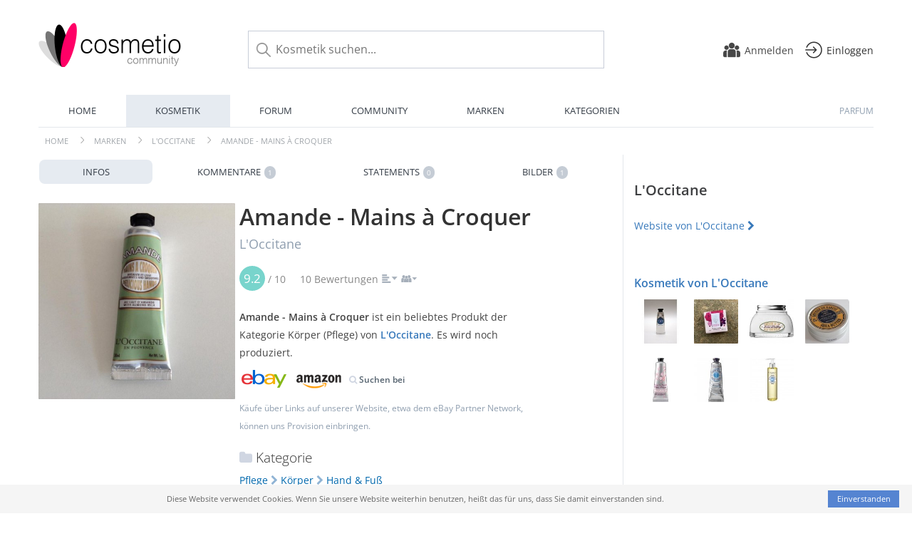

--- FILE ---
content_type: text/html; charset=utf-8
request_url: https://www.cosmetio.de/Kosmetik/L-Occitane/Mandel-Handcreme
body_size: 7284
content:
<!DOCTYPE html><html lang="de"><head><meta charset="utf-8"><meta name="viewport" content="width=device-width, initial-scale=1.0"><meta property="og:title" content="Amande - Mains à Croquer von L'Occitane">
<meta property="og:url" content="https://www.cosmetio.de/Kosmetik/L-Occitane/Mandel-Handcreme">
<meta property="og:image" content="https://pimages.cosmetio.de/240/990_si8sr0_amande-mandel-handcreme_240.jpg">
<meta property="og:description" content="Amande - Mains &agrave; Croquer ist ein beliebtes Produkt der Kategorie Körper (Pflege) von L'Occitane. Es wird noch produziert.">
<meta property="og:site_name" content="Cosmetio">
<meta name="description" content="Amande - Mains &agrave; Croquer ist ein beliebtes Produkt der Kategorie Körper (Pflege) von L'Occitane. Es wird noch produziert.">
<meta name="keywords" content="Amande - Mains à Croquer, L'Occitane, ">




<title>L'Occitane - Amande - Mains à Croquer | Erfahrungsberichte</title>


<link rel="stylesheet" href="https://assets.cosmetio.de/css/_style348.css">
<link rel="preload" href="https://www.cosmetio.de/layout/css/plugins/font-awesome.min.css" as="style">
<link rel="stylesheet" href="https://www.cosmetio.de/layout/css/plugins/font-awesome.min.css">


<link rel="icon" type="image/svg+xml" href="/favicon.svg">
<link rel="apple-touch-icon" sizes="57x57" href="/apple-icon-57x57.png">
<link rel="apple-touch-icon" sizes="60x60" href="/apple-icon-60x60.png">
<link rel="apple-touch-icon" sizes="72x72" href="/apple-icon-72x72.png">
<link rel="apple-touch-icon" sizes="76x76" href="/apple-icon-76x76.png">
<link rel="apple-touch-icon" sizes="114x114" href="/apple-icon-114x114.png">
<link rel="apple-touch-icon" sizes="120x120" href="/apple-icon-120x120.png">
<link rel="apple-touch-icon" sizes="144x144" href="/apple-icon-144x144.png">
<link rel="apple-touch-icon" sizes="152x152" href="/apple-icon-152x152.png">
<link rel="apple-touch-icon" sizes="180x180" href="/apple-icon-180x180.png">
<link rel="icon" type="image/png" sizes="192x192"  href="/android-icon-192x192.png">
<link rel="icon" type="image/png" sizes="32x32" href="/favicon-32x32.png">
<link rel="icon" type="image/png" sizes="96x96" href="/favicon-96x96.png">
<link rel="icon" type="image/png" sizes="16x16" href="/favicon-16x16.png">
<link rel="manifest" href="/manifest.json">
<meta name="msapplication-TileColor" content="#ffffff">
<meta name="msapplication-TileImage" content="/ms-icon-144x144.png">
<meta name="theme-color" content="#ffffff">

<style></style>

<script>
  (function(i,s,o,g,r,a,m){i['GoogleAnalyticsObject']=r;i[r]=i[r]||function(){
  (i[r].q=i[r].q||[]).push(arguments)},i[r].l=1*new Date();a=s.createElement(o),
  m=s.getElementsByTagName(o)[0];a.async=1;a.src=g;m.parentNode.insertBefore(a,m)
  })(window,document,'script','//www.google-analytics.com/analytics.js','ga');
  ga('create', 'UA-7976110-33', 'auto');
  ga('set', 'anonymizeIp', true);
  ga('send', 'pageview');
</script>
</head>

<body><div id="disable_div"></div>
<div class="body-wrapper">
<div class="page-wrapper">
<header>

<div class="header-v2" id="page-top">

  <div class="pre-nav flex">

    <div class="left">
      <div class="logo-holder-v2" itemscope itemtype="http://schema.org/Organization">
        <a href="https://www.cosmetio.de" itemprop="url"><img src="https://images.cosmetio.de/logo_v4.png" class="logo-v2" alt="Cosmetio - Die Kosmetik-Community" itemprop="logo"></a>
      </div>
    </div>
    <!-- end left -->

    <div id="search-top" class="middle search hide-mobile">
      <form action="https://www.cosmetio.de/s_ext.php" method="get">
        <input type="hidden" name="new" value="1">
        <input id="s_top" name="q" type="text" value="" autocomplete="off" onkeyup="showResult(event);" placeholder="Kosmetik suchen..." aria-label="Kosmetik suchen...">
      </form>

    </div>
    <!-- end middle -->

      <div class="right">

      <div class="header-icons flex">        
        <div class="icon search pointer" onclick="toggleSearchV3()"></div>        
        <div class="icon register pointer"><a href="https://www.parfumo.de/account/register" target="_blank"><span>Anmelden</span></a></div>
        <div id="login-btn" class="icon login pointer"><span>Einloggen</span></div>
        <div id="sb-btn" class="icon sb pointer" onclick=""></div>
      </div>

      </div>
      <!-- end right -->

  </div> 
  <!-- end pre-nav -->    

  <div class="nav-container">
    <nav class="navi flex">
    	<ul class="first">
        <li class=""><a href="https://www.cosmetio.de">Home</a></li>
        <li class="current"><a href="https://www.cosmetio.de/Kosmetik">Kosmetik</a></li>
        <li class=""><a href="https://www.cosmetio.de/forum/">Forum</a></li>
        <li class=""><a href="https://www.cosmetio.de/Community">Community</a></li>
        <li class=""><a href="https://www.cosmetio.de/Marken">Marken</a></li>
        <li class=""><a href="https://www.cosmetio.de/Kategorien">Kategorien</a></li>
    	</ul>
      <ul class="second">
        <li><a href="https://www.parfumo.de" title="Parfum">Parfum</a></li>
    	</ul>
    </nav><div class="cb"></div>
  </div>

</div>

<div class="nav-bottom cb"></div>

<div class="login-container hide">

  <div class="login-container-form">

    <h2>Einloggen</h2>
    
    <form action="https://www.cosmetio.de/forum/login.php" method="post">
    <input type="hidden" name="autologin" value="checked">
    <input type="hidden" name="login" value="Login">
    <input type="hidden" name="redirect" value="">    <div class="padding_bottom">
        <input type="text" placeholder="Benutzername" name="username" id="username" class="uk-input"><br>
        <input type="password" placeholder="Passwort" name="password" id="password" class="uk-input" style="margin-top: 4px;"><br>
        <button class="pbtn pbtn-blue login-btn" type="submit" style="margin-top: 4px; width:100%;">Einloggen</button><div class="cb"></div><br />
        <a href="https://www.parfumo.de/account/password_forgot" target="_blank">Passwort vergessen?</a><br><br>
        <a href="https://www.parfumo.de/account/register" target="_blank">Noch kein Account angemeldet?</a>
    </div>
    </form>

  </div>

</div>

<div id="livesearch"></div>


  <div id="bc_holder"><div class="breadcrumb_text"><div class="bc_link"><a href="https://www.cosmetio.de">Home</a></div> <div class="bc_sep"></div><div itemscope itemtype="http://data-vocabulary.org/Breadcrumb"><div class="bc_link"><a href="https://www.cosmetio.de/Marken/" itemprop="url"><span itemprop="title">Marken</span></a></div><div class="bc_sep"></div><div class="bc_link"><a href="https://www.cosmetio.de/Kosmetik/L-Occitane" itemprop="url"><span itemprop="title">L'Occitane</span></a></div><div class="bc_sep"></div><div class="bc_link"><a href="https://www.cosmetio.de/Kosmetik/L-Occitane/Mandel-Handcreme" itemprop="url"><span itemprop="title">Amande - Mains à Croquer</span></a></div></div></div></div>
</header>

<div class="page-holder">
<!-- main begin -->
<div class="main">
    

<nav class="tabsPD">
  <ul id="pd_ul">
      <li onclick="$(this).addClass('current');" class="current" id="info_li"><a class="current" href="#" onclick="orderProductDetailsBoxes(Array(1,2,3,4)); return false;"><i class="fa fa-info-circle" aria-hidden="true"></i> Infos</a></li>

      <li onclick="$(this).addClass('current');" id="reviews_li"><a href="#" onclick="orderProductDetailsBoxes(Array(2,1,3,4)); return false;"><i class="fa fa-comments" aria-hidden="true"></i> Kommentare <small class="lightgrey">1</small></a></li>

      <li onclick="$(this).addClass('current');" id="statements_li"><a href="#" onclick="orderProductDetailsBoxes(Array(3,1,2,4)); return false;"><i class="fa fa-street-view" aria-hidden="true"></i>  Statements <small class="lightgrey">0</small></a></li>

      <li onclick="$(this).addClass('current');" id="imagery_li"><a href="#" onclick="orderProductDetailsBoxes(Array(4,2,3,1)); return false;"><i class="fa fa-camera" aria-hidden="true"></i> Bilder <small class="lightgrey">1</small></a></li>

  </ul>
</nav><div class="cb"></div>
<div itemscope itemtype="http://schema.org/Product"><div id="pd_order">

  <div id="pd_inf" class="pd_order" data-index="1">

    <div class="p-details-box"><main>

<div class="p_details_holder">
 <h1 class="p_name_h1" itemprop="name">Amande - Mains à Croquer <span itemprop="brand" itemscope itemtype="http://schema.org/Brand"><span class="p_brand_name"><a href="https://www.cosmetio.de/Kosmetik/L-Occitane" itemprop="url" class="lightgrey"><span itemprop="name">L'Occitane</span></a></h1></div>

<div id="p_image_imagery_holder">
<div id="p_image_holder_no_imagery">

<a id="thumb1" href="https://pimages.cosmetio.de/720/990_si8sr0_amande-mandel-handcreme_720.jpg">
    <picture><img itemprop="image" src="https://pimages.cosmetio.de/480/990_si8sr0_amande-mandel-handcreme_480.jpg" alt="Amande - Mains à Croquer von L'Occitane" title="Amande - Mains à Croquer von L'Occitane" class="p-main-img"></picture>
  </a>
<br><div class="cb"></div>

</div><!-- p_image_holder end -->


</div><!-- p_image_imagery_holder -->
<div class="p_details_holder_second"><!-- p_details_holder begin -->

<div id="starTotalVotings" itemprop="aggregateRating" itemscope itemtype="http://schema.org/AggregateRating"><span itemprop="ratingValue" class="ratingvalue r9">9.2</span> / <span itemprop="bestRating">10</span>&nbsp;&nbsp;&nbsp;&nbsp; <span itemprop="ratingCount">10 </span>Bewertungen<img src="https://images.cosmetio.de/vote_dist_down.png	" id="vote_dist_arrow" onclick="toggleVoteDist();" style="margin-left: 5px;" class="pointer" alt="" width="22" height="12"><img src="https://images.cosmetio.de/vote_users_down.png" id="vote_users_arrow" onclick="toggleVoteUsers(990,'','');" style="margin-left: 5px;" alt="" class="pointer" width="22" height="12">
<meta itemprop="worstRating" content="0"></div>
<div id="voting_distribution" style="display: none;">
        <table class="voting_distribution_table">            
            <tr><td class="pc">0.0 - 2.0</td><td class="bar">
            <div class="vot_dist_bar" style="width: 1px"></div>
       0</td></tr>
            <tr><td class="pc">2.0 - 4.0</td><td class="bar">
            <div class="vot_dist_bar" style="width: 1px"></div>
       0</td></tr>
            <tr><td class="pc">4.0 - 6.0</td><td class="bar">
            <div class="vot_dist_bar" style="width: 1px"></div>
       0</td></tr>
            <tr><td class="pc">6.0 - 8.0</td><td class="bar">
            <div class="vot_dist_bar" style="width: 60px"></div>
       2</td></tr>
            <tr><td class="pc">8.0 - 10</td><td class="bar">
            <div class="vot_dist_bar" style="width: 240px"></div>
       8</td></tr>
          </table>       
  </div>

<div id="voting_users" style="display: none;"></div> 
<div id="product_details"><div class="padding_top padding_bottom"><span itemprop="description"><strong>Amande - Mains &agrave; Croquer</strong> ist ein beliebtes Produkt der Kategorie Körper (Pflege) von <a href="https://www.cosmetio.de/Kosmetik/L-Occitane"><strong>L'Occitane</strong></a>. Es wird noch produziert.</span><br></div>



<div class="search_at_bar"><span class="small grey bold"><i class="fa fa-search lightgrey2"></i> Suchen bei</span>

<a href="https://www.cosmetio.de/action/ebay.php?p=Mandel+Handcreme&amp;m=LOccitane&amp;i=4950" rel="nofollow" target="_blank"><img src="https://images.cosmetio.de/affi/eb.png" height="25" alt="" class="aff_pic"></a>

<a target="_blank" href="http://www.amazon.de/gp/search?ie=UTF8&amp;camp=1638&amp;creative=6742&amp;index=beauty&amp;keywords=Mandel+Handcreme%20LOccitane&amp;linkCode=ur2&amp;tag=cosmetio-21&amp;linkId=KI5AJTSPEHQMX36I"><img src="https://images.cosmetio.de/affi/am.png" height="25" alt="" class="aff_pic" style="margin-top:3px;"></a><img src="https://ir-de.amazon-adsystem.com/e/ir?t=cosmetio-21&amp;l=ur2&amp;o=3" width="1" height="1" alt="" style="border:none !important; margin:0px !important;">

</div>
	
			
	<small class="lightgrey" style="line-height: 0.50rem;">Käufe über Links auf unserer Website, etwa dem eBay Partner Network, können uns Provision einbringen.</small>

  <h3 class="product_details_h3"><i class="fa fa-folder lightgrey2"></i> Kategorie</h3><div class="details_categories"><a href="https://www.cosmetio.de/Kategorien">Pflege</a> <i class="fa fa-chevron-right lightblue"></i> <a href="https://www.cosmetio.de/Kategorien">Körper</a> <i class="fa fa-chevron-right lightblue"></i> <a href="https://www.cosmetio.de/Kategorien/Pflege/Koerper/HandFuss">Hand & Fuß</a></div>

</div>
<!-- product_details end -->

<div class="cb"></div>

<h2 class="product_details_h3"><i class="fa fa-star lightgrey2"></i> Bewertungen</h2>



<div class="padding_top"> 
        <div class="barfiller_element"><h3>Allgemein</h3>
    <div id="bar_general" class="barfiller barfillerbg_color_general">
  <span style="opacity:1.12" class="fill barfiller_color_general" data-percentage="92"></span>
  <div class="user"><span class="starrating_avg_nr">9.2</span> <span class="lightblue">(10 Bewertungen)</span></div></div></div>
     
        <div class="barfiller_element"><h3>Nachkauf</h3>
    <div id="bar_buyagain" class="barfiller barfillerbg_color_buyagain">
  <span style="opacity:1.12" class="fill barfiller_color_buyagain" data-percentage="91.667"></span>
  <div class="user"><span class="starrating_avg_nr">9.2</span> <span class="lightblue">(3 Bewertungen)</span></div></div></div>
     
        <div class="barfiller_element"><h3>Verpackung</h3>
    <div id="bar_packaging" class="barfiller barfillerbg_color_packaging">
  <span style="opacity:0.95" class="fill barfiller_color_packaging" data-percentage="75"></span>
  <div class="user"><span class="starrating_avg_nr">7.5</span> <span class="lightblue">(4 Bewertungen)</span></div></div></div>
     
        <div class="barfiller_element"><h3>Duft</h3>
    <div id="bar_scent" class="barfiller barfillerbg_color">
  <span style="opacity:1.12" class="fill barfiller_color" data-percentage="91.667"></span>
  <div class="user"><span class="starrating_avg_nr">9.2</span> <span class="lightblue">(3 Bewertungen)</span></div></div></div>
     
        <div class="barfiller_element"><h3>Ergiebigkeit</h3>
    <div id="bar_yield" class="barfiller barfillerbg_color">
  <span style="opacity:1.12" class="fill barfiller_color" data-percentage="91.667"></span>
  <div class="user"><span class="starrating_avg_nr">9.2</span> <span class="lightblue">(3 Bewertungen)</span></div></div></div>
     
        <div class="barfiller_element"><h3>Farbe</h3>
    <div id="bar_color" class="barfiller barfillerbg_color">
  <span style="opacity:0.95" class="fill barfiller_color" data-percentage="75"></span>
  <div class="user"><span class="starrating_avg_nr">7.5</span> <span class="lightblue">(1 Bewertungen)</span></div></div></div>
     
     
        <div class="barfiller_element"><h3>Haltbarkeit</h3>
    <div id="bar_durability" class="barfiller barfillerbg_color">
  <span style="opacity:1.08" class="fill barfiller_color" data-percentage="87.5"></span>
  <div class="user"><span class="starrating_avg_nr">8.8</span> <span class="lightblue">(2 Bewertungen)</span></div></div></div>
     
        <div class="barfiller_element"><h3>Handhabung</h3>
    <div id="bar_handling" class="barfiller barfillerbg_color">
  <span style="opacity:1.12" class="fill barfiller_color" data-percentage="91.667"></span>
  <div class="user"><span class="starrating_avg_nr">9.2</span> <span class="lightblue">(3 Bewertungen)</span></div></div></div>
     
        <div class="barfiller_element"><h3>Konsistenz</h3>
    <div id="bar_consistency" class="barfiller barfillerbg_color">
  <span style="opacity:1.12" class="fill barfiller_color" data-percentage="91.667"></span>
  <div class="user"><span class="starrating_avg_nr">9.2</span> <span class="lightblue">(3 Bewertungen)</span></div></div></div>
     
        <div class="barfiller_element"><h3>Preis/Leistung</h3>
    <div id="bar_value" class="barfiller barfillerbg_color">
  <span style="opacity:1.08" class="fill barfiller_color" data-percentage="87.5"></span>
  <div class="user"><span class="starrating_avg_nr">8.8</span> <span class="lightblue">(2 Bewertungen)</span></div></div></div>
     
     
        <div class="barfiller_element"><h3>Verträglichkeit</h3>
    <div id="bar_compatibility" class="barfiller barfillerbg_color">
  <span style="opacity:1.12" class="fill barfiller_color" data-percentage="91.667"></span>
  <div class="user"><span class="starrating_avg_nr">9.2</span> <span class="lightblue">(3 Bewertungen)</span></div></div></div>
     
        <div class="barfiller_element"><h3>Wirksamkeit</h3>
    <div id="bar_effectivity" class="barfiller barfillerbg_color">
  <span style="opacity:1.12" class="fill barfiller_color" data-percentage="91.667"></span>
  <div class="user"><span class="starrating_avg_nr">9.2</span> <span class="lightblue">(3 Bewertungen)</span></div></div></div>
    </div>
<div class="cb"></div>



<div class="lightgrey small margin_bottom">Eingetragen von <a href="https://www.cosmetio.de/Benutzer/Clarissa" class="lightgrey">Clarissa</a>, letzte Aktualisierung am 29.10.2016</div>

<br /><br />
</div>
<!-- p_details_holder end -->

<div class="cb" id="edit"></div>
</div>

          <div class="hide-mobile pointer"><div id="p_options_holder" onclick="window.open('https://www.cosmetio.de/action/dologin');">
<ul>
  <li><img src="https://images.cosmetio.de/icon_rate.png" alt="Bewerten">Bewerten</li>
  <li><img src="https://images.cosmetio.de/icon_collection.png" alt="Sammlung">Sammlung</li>
 	<li><img src="https://images.cosmetio.de/icon_notes.png" alt="Notizen">Notizen</li>
</ul></div></div>
    
  
  
  <div class="cb"></div>

  </div>

  <div id="pd_rev" class="pd_order" data-index="2">
<div id="reviews_holder">
<h2 class="fl">Kommentare & Testberichte</h2>
<div class="cb"></div>

<article class="review review_article_1071" id="tablerow2" itemprop="review" itemscope itemtype="http://schema.org/Review">

  <div class="review_header" id="review_1071">

    <div class="lightgrey fl" itemprop="datePublished" content="2015-10-11">11.10.2015 12:25 Uhr </div>

    
<div class="voting-nrs">
      
        <span itemprop="reviewRating" itemscope itemtype="http://schema.org/Rating">
        <meta itemprop="worstRating" content="0">
        <meta itemprop="bestRating" content="10">
        <meta itemprop="ratingValue" content="10">
    </span>
    <span class="margin_left voting-icon-nr lightgrey small">
        <span class="nr blue">10</span><br>Bewertung 
    </span>
    <div class="cb"></div>
</div>
  	
  </div><!-- review_header end -->

   <a href="https://www.cosmetio.de/Benutzer/Clarissa" class="review_user_photo" rel="nofollow"><img src="https://media.parfumo.com/user_photo/90/90_eb52d66890c9c022eb55f164e48eabaded203ba6_1000.jpg?width=200&aspect_ratio=1:1" alt="Clarissa" loading="lazy"><br>
   <span itemprop="author">Clarissa</span> <i class="fa fa-venus pink"></i>    <div class="review_beauty_profile_wrapper">
   <div class="review_beauty_profile lightgrey">
		 <div class="bold">60+ Jahre</div>		 <div><span class="bold">Hauttyp</span><br />trockene Haut</div>		 <div><span class="bold">Hautfarbe</span><br />hell</div>		 <div><span class="bold">Haartyp</span><br />feines Haar</div>		 <div><span class="bold">Haarfarbe</span><br />dunkelbraun</div>	</div>
</div>
</a>

   <div class="review_text">

  <div class="cb"></div>

  <a href="https://www.cosmetio.de/Benutzer/Clarissa" class="review_user_photo_sm"><img src="https://media.parfumo.com/user_photo/90/90_eb52d66890c9c022eb55f164e48eabaded203ba6_1000.jpg?width=120&aspect_ratio=1:1" alt="Clarissa" loading="lazy"><br>
  Clarissa <i class="fa fa-venus pink"></i></a>

  <div class="padd">
        <span class="lightgrey nowrap yellow" id="awards_1071">
      <i class="fa fa-trophy"></i> <span id="nr_awards_1071">3</span>
    </span>&nbsp;
  </div>

	 <h5><span itemprop="name" id="r_title_1071">Hände zum Anbeißen</span></h5>

	 <div itemprop="reviewBody">

   <div id="r_text_1071">
               <div class="pointer review-hover" onclick="getReviewText(1071,'d18d9a2fdac51af60b3fb3e8e571eb53');">Eine meiner liebsten Handcremes ist die Mandel Handcreme von L'Occitane, allein schon wegen des unwiderstehlichen Duftes, aber auch die Pflegewirkung ist nicht zu verachten. Die Creme hat eine sehr geschmeidige Konsistenz, zieht gut ein und ist nicht pappig. Die Hände fühlen sich sofort weich... <span class="collapse-link-review collapse-link-1071">Weiterlesen <i class="fa fa-chevron-down" aria-hidden="true"></i></span></div>   </div>

 			 </div><div class="cb"></div>

   
    
       
			<div id="all_comments_1071" style="display: none;"></div>
			          <div class="review_comments_limiter_switch" id="review_comments_limiter_switch_1071" onclick="getAllReviewComments(1071,466);">4 Antworten <i class="fa fa-chevron-down"></i></div>
       
  </div>
  <!-- review_text end -->

  <span itemprop="publisher" itemscope itemtype="http://schema.org/Organization"><meta itemprop="name" content="Parfumo"></span>

</article>
<!-- review end --></div>
<!-- reviews_holder end -->

<div class="cb"></div>

</div>
  <div id="pd_quo" class="pd_order" data-index="3"><h2 class="fl">Statements</h2>

<div class="cb"></div>

  <div class="no_reviews_yet"><a href="https://www.cosmetio.de/login.php?redirect=Parfums/L-Occitane/Mandel-Handcreme" class="lightgrey"><i class="fa fa-4x fa-street-view lightgrey2 centertxt padding" aria-hidden="true"></i><br>Schreibe den ersten Kommentar zu Amande - Mains à Croquer!</a></div> <div class="cb"></div>
</div>
  <div id="pd_img" class="pd_order" data-index="4"><h2 id="BenutzerBilder">Bilder der Community</h2>
  
    <div class="uigrid" id="user_imagery_holder">

    
      <div class="col col-small" id="tablerow64327">

        <div class="image">
          <span data-mfp-src="https://uiimages.cosmetio.de/7/6/990_7fe8c7e09fd55052fee486f93c6e3fa0.jpg" title="von Clarissa" class="ui" data-details="https://www.cosmetio.de/Benutzer/Clarissa/KosmetikBild/64327" data-userid="466" data-author="Clarissa">
            <img src="https://uiimages.cosmetio.de/7/6/990_7fe8c7e09fd55052fee486f93c6e3fa0_tn.jpg" class="pointer" style="width:140px; height:140px;" alt="von Clarissa" loading="lazy">
          </span>
        </div>

        <div class="icons">
          von Clarissa    	            </div>
      </div>
      
     </div>

      
</div>

</div>

<div class="other-products-box">  
    <h2 class="grey">Beliebte Produkte von <a href="https://www.cosmetio.de/Kosmetik/L-Occitane" class="grey">L'Occitane</a></h2>
        <a href="https://www.cosmetio.de/Kosmetik/L-Occitane/Mandel-Handcreme"><img src="https://pimages.cosmetio.de/990_si8sr0_amande-mandel-handcreme.jpg" alt="Amande - Mains à Croquer von L'Occitane" title="Amande - Mains à Croquer von L'Occitane" class="p_pic_sidebar" loading="lazy"></a>
        <a href="https://www.cosmetio.de/Kosmetik/L-Occitane/Dry-Skin-Hand-Cream"><img src="https://pimages.cosmetio.de/847_igpotb_dry-skin-karite-hand-creme.jpg" alt="Dry Skin Karite Hand Creme von L'Occitane" title="Dry Skin Karite Hand Creme von L'Occitane" class="p_pic_sidebar" loading="lazy"></a>
        <a href="https://www.cosmetio.de/Kosmetik/L-Occitane/Savon-Parfume-Arlesienne-Arlesienne-Parfumed-Soap"><img src="https://pimages.cosmetio.de/5657_zvu5if_savon-parfume-arlesienne-arlesienne-parfumed-soap.jpg" alt="Arlésienne - Savon Parfumé von L'Occitane" title="Arlésienne - Savon Parfumé von L'Occitane" class="p_pic_sidebar" loading="lazy"></a>
        <a href="https://www.cosmetio.de/Kosmetik/L-Occitane/Amande-Mandel-Koerpercreme-"><img src="https://pimages.cosmetio.de/4812_tfawy5_amande-mandel-koerpercreme.jpg" alt="Amande - Concentré de Lait von L'Occitane" title="Amande - Concentré de Lait von L'Occitane" class="p_pic_sidebar" loading="lazy"></a>
        <a href="https://www.cosmetio.de/Kosmetik/L-Occitane/Beurre-de-Karite"><img src="https://pimages.cosmetio.de/397_6iuvg5_beurre-de-karite.jpg" alt="Beurre de Karité Karite Butter von L'Occitane" title="Beurre de Karité Karite Butter von L'Occitane" class="p_pic_sidebar" loading="lazy"></a>
        <a href="https://www.cosmetio.de/Kosmetik/L-Occitane/Cherry-Blossom-Hand-Cream"><img src="https://pimages.cosmetio.de/2222_hogvc3_cherry-blossom-hand-cream.jpg" alt="Cherry Blossom Hand Cream von L'Occitane" title="Cherry Blossom Hand Cream von L'Occitane" class="p_pic_sidebar" loading="lazy"></a>
        <a href="https://www.cosmetio.de/Kosmetik/L-Occitane/Shea-Butter-Whipped-Hand-Cream"><img src="https://pimages.cosmetio.de/1350_4trytj_shea-butter-whipped-hand-cream.jpg" alt="Shea Butter Whipped Hand Cream von L'Occitane" title="Shea Butter Whipped Hand Cream von L'Occitane" class="p_pic_sidebar" loading="lazy"></a>
        <a href="https://www.cosmetio.de/Kosmetik/L-Occitane/Huile-Demaquillante-Karite"><img src="https://pimages.cosmetio.de/2386_i5peuq_huile-demaquillante-karite.jpg" alt="Huile Démaquillante von L'Occitane" title="Huile Démaquillante von L'Occitane" class="p_pic_sidebar" loading="lazy"></a>
    </div></div><!--rich snippet end -->

<br><br>
</div>
<!-- main end -->

<!-- sidebar begin -->
<div class="sidebar">
	



<h2>L'Occitane</h2>
<a href="http://de.loccitane.com" target="_blank" rel="nofollow">Website von L'Occitane <i class="fa fa-chevron-right"></i></a><br><br>
<br>
<h4><a href="https://www.cosmetio.de/Kosmetik/L-Occitane">Kosmetik von L'Occitane</a></h4>
        <a href="https://www.cosmetio.de/Kosmetik/L-Occitane/Dry-Skin-Hand-Cream"><img src="https://pimages.cosmetio.de/847_igpotb_dry-skin-karite-hand-creme.jpg" alt="Dry Skin Karite Hand Creme von L'Occitane" class="p_pic_sidebar"></a>           
        <a href="https://www.cosmetio.de/Kosmetik/L-Occitane/Savon-Parfume-Arlesienne-Arlesienne-Parfumed-Soap"><img src="https://pimages.cosmetio.de/5657_zvu5if_savon-parfume-arlesienne-arlesienne-parfumed-soap.jpg" alt="Arlésienne - Savon Parfumé von L'Occitane" class="p_pic_sidebar"></a>           
        <a href="https://www.cosmetio.de/Kosmetik/L-Occitane/Amande-Mandel-Koerpercreme-"><img src="https://pimages.cosmetio.de/4812_tfawy5_amande-mandel-koerpercreme.jpg" alt="Amande - Concentré de Lait von L'Occitane" class="p_pic_sidebar"></a>           
        <a href="https://www.cosmetio.de/Kosmetik/L-Occitane/Beurre-de-Karite"><img src="https://pimages.cosmetio.de/397_6iuvg5_beurre-de-karite.jpg" alt="Beurre de Karité Karite Butter von L'Occitane" class="p_pic_sidebar"></a>           
        <a href="https://www.cosmetio.de/Kosmetik/L-Occitane/Cherry-Blossom-Hand-Cream"><img src="https://pimages.cosmetio.de/2222_hogvc3_cherry-blossom-hand-cream.jpg" alt="Cherry Blossom Hand Cream von L'Occitane" class="p_pic_sidebar"></a>           
        <a href="https://www.cosmetio.de/Kosmetik/L-Occitane/Shea-Butter-Whipped-Hand-Cream"><img src="https://pimages.cosmetio.de/1350_4trytj_shea-butter-whipped-hand-cream.jpg" alt="Shea Butter Whipped Hand Cream von L'Occitane" class="p_pic_sidebar"></a>           
        <a href="https://www.cosmetio.de/Kosmetik/L-Occitane/Huile-Demaquillante-Karite"><img src="https://pimages.cosmetio.de/2386_i5peuq_huile-demaquillante-karite.jpg" alt="Huile Démaquillante von L'Occitane" class="p_pic_sidebar"></a>           
    

</div>
<!-- sidebar end -->

</div><!-- PAGE HOLDER END -->
</div><!-- PAGE WRAPPER END -->

<script src="https://www.cosmetio.de/js/plugins/jquery-3.5.1.min.js"></script>
<script src="https://assets.cosmetio.de/js/_jsdefault348.js"></script>




<script>$('.barfiller_element').on('inview',function(event,isInView){if(isInView){$('#bar_general').barfiller({bgClass:'blue',tooltip:false,duration:800});$('#bar_buyagain').barfiller({bgClass:'blue',tooltip:false,duration:800});$('#bar_packaging').barfiller({bgClass:'blue',tooltip:false,duration:800});$('#bar_scent').barfiller({bgClass:'blue',tooltip:false,duration:800});$('#bar_yield').barfiller({bgClass:'blue',tooltip:false,duration:800});$('#bar_color').barfiller({bgClass:'blue',tooltip:false,duration:800});$('#bar_flavor').barfiller({bgClass:'blue',tooltip:false,duration:800});$('#bar_durability').barfiller({bgClass:'blue',tooltip:false,duration:800});$('#bar_handling').barfiller({bgClass:'blue',tooltip:false,duration:800});$('#bar_consistency').barfiller({bgClass:'blue',tooltip:false,duration:800});$('#bar_value').barfiller({bgClass:'blue',tooltip:false,duration:800});$('#bar_cleaning').barfiller({bgClass:'blue',tooltip:false,duration:800});$('#bar_compatibility').barfiller({bgClass:'blue',tooltip:false,duration:800});$('#bar_effectivity').barfiller({bgClass:'blue',tooltip:false,duration:800});}});$('#p_image_holder').magnificPopup({delegate:'a',type:'image'});$(function(){if($(location).attr('hash')=='#reviews'){$("html, body").animate({scrollTop:$('#reviews_holder').offset().top},300);}});$(function(){if($(location).attr('hash')=='#review_1071'){$('#review_comments_limiter_switch_1071').click();}});$('#user_imagery_holder').each(function(){$(this).magnificPopup({delegate:'span.ui',type:'image',gallery:{enabled:true},image:{titleSrc:function(item){return'<a href="'+item.el.data('details')+'" class="white"><span class="bold">&quot;'+item.el.attr('title')+'&quot;</span> von '+item.el.data('author')+'<br />Detailseite des Fotos <i class="fa fa-chevron-right"></i></a> &nbsp;';}}});});</script>

<script id="cookieinfo" src="https://www.cosmetio.de/js/cookieinfo.min.js" data-message="Diese Website verwendet Cookies. Wenn Sie unsere Website weiterhin benutzen, heißt das für uns, dass Sie damit einverstanden sind." data-moreinfo="http://www.cosmetio.de/Datenschutzerklaerung" data-close-text="Einverstanden" data-linkmsg="Mehr Infos"></script>
</div><!-- BODY WRAPPER END -->

<footer id="footer_holder">

  <div id="footer">

    <p>Cosmetio ist der Treffpunkt für alle Kosmetikfans.<br>Entdecke neue Produkte, organisiere deine Sammlung, tausche dich in unserem Beauty-Forum aus und vieles mehr!</p>

    <div class="footer-links flex">

      <div class="section">
          <div class="links">

            <div class="section_title upper">Alles über Kosmetik</div>

              <a href="https://www.cosmetio.de/Kosmetik" class="lightgrey">Kosmetik</a><br>
              <a href="https://www.cosmetio.de/Marken" class="lightgrey">Kosmetikmarken</a><br>
              <a href="https://www.cosmetio.de/Kategorien" class="lightgrey">Kategorien</a><br>
                
          </div>
      </div>

      <div class="section">
          <div class="links">

            <div class="section_title upper">Cosmetio</div>

            <a href="https://www.cosmetio.de/Regeln" class="lightgrey">Community Guidelines</a><br>
            <a href="https://www.cosmetio.de/Hilfe" class="lightgrey">Hilfe</a><br>
            <a href="https://www.parfumo.de" class="lightgrey">Parfum</a>
            
          </div>
      </div>

      <div class="section">
        <div class="section_title upper">Social</div>      

        <div class="social-icons flex">
          <div><a href="https://instagram.com/cosmetio" rel="noopener" target="_blank"><img src="https://images.cosmetio.de/social/icon_instagram2.png" alt="Instagram" loading="lazy"></a></div>
          <div><a href="https://www.facebook.com/Parfumo.de" rel="noopener" target="_blank"><img src="https://images.cosmetio.de/social/icon_facebook2.png" rel="noopener" alt="Facebook" loading="lazy"></a></div>
          <div><a href="https://twitter.com/Cosmetio" rel="noopener" target="_blank"><img src="https://images.cosmetio.de/social/icon_twitter2.png" alt="Twitter" loading="lazy"></a></div>

        </div>

       
      </div>

      <div class="section">        
          <div class="links">
            <a href="https://www.cosmetio.de/Sitemap" class="lightgrey">Sitemap</a><br>
            <a href="https://www.cosmetio.de/Datenschutzerklaerung" class="lightgrey">Datenschutzerklärung</a><br>
            <a href="https://www.cosmetio.de/Unterstuetzen" class="lightgrey">Unterstützen</a><br>
            <a href="https://www.cosmetio.de/Impressum" class="lightgrey">Impressum</a>
          </div>  
      </div>

    </div>


   <div class="copy centertxt lightgrey upper"><i class="fa fa-heart"></i> Cosmetio 2015 - 2025</div>

  </div><!-- footer end -->

</footer><!-- footer_holder end -->

</body></html>


--- FILE ---
content_type: text/css
request_url: https://assets.cosmetio.de/css/_style348.css
body_size: 23374
content:
.black{color:#333}.pink{color:#ef2677}.lightpink{color:#f582b0}.blue{color:#3879bb}.lightblue{color:#90b4d5}.lightgreen{color:#49d08f!important}.green{color:#038D4B}.grey{color:#55636F}.lightgrey{color:#8f9eaf}.lightgrey2{color:#d0d6e2}.linkgrey{color:#607d8b}.darkgrey{color:#3e3f41}.red{color:#E71900}.orange{color:#ffba40}.orangeyellow{color:#E7BE12}.lightred{color:#ff8585!important}.white{color:#fff}.purple{color:#6547A3}.yellow{color:#fdc156}.lightyellow{color:#FFAA03}.turquoise{color:#458AA5}.lightyturquoise{color:#22ACC6}.center{margin:auto}.centertxt{text-align:center}.righttxt{text-align:right}.lefttxt{text-align:left}.nowrap{white-space:nowrap}.padding0{padding:0!important}.padding{padding:10px}.padding_bottom{padding-bottom:10px}.padding_bottom2{padding-bottom:20px}.padding_top{padding-top:10px}.padding_top_2{padding-top:20px}.padding_top_4{padding-top:40px}.padding_right{padding-right:10px}.padding_left{padding-left:10px}.margin0{margin:0!important}.margin_left{margin-left:10px}.margin_right{margin-right:10px}.margin_bottom{margin-bottom:10px}.margin_bottom2{margin-bottom:20px}.margin_top{margin-top:10px}.margin_top2{margin-top:20px}.cb{clear:both}.rb{border:1px solid #eb5a5a}.yb{border:1px solid #ebcf5a}.gb{border:1px solid #88eb5a}.fr{float:right}.fl{float:left}.vm{vertical-align:middle}.vt{vertical-align:top}.hide{display:none}.hide-desktop{display:none}.inline{display:inline}.flex{display:flex}.flex-wrap{flex-wrap:wrap}.flex-50{flex-basis:50%}.pointer{cursor:pointer}.bold{font-weight:600}.xbold{font-weight:800}.underline{text-decoration:underline}.nobold{font-weight:400}.light{font-weight:300}.small{font-size:9pt}.upper{text-transform:uppercase}.larger{font-size:1.1em}.large{font-size:1.2em}.justify{text-align:justify}.opacity-0{opacity:0}.opacity-25{opacity:.25}.opacity-50{opacity:.5}.opacity-75{opacity:.75}.width-100{width:100%}.drag{opacity:.5;padding:5px;border:1px solid #fff;background:#fff;border-radius:4px}.responsive-img{max-width:100%;height:auto}.greyscale{filter:url(filters.svg#grayscale);filter:gray;-webkit-filter:grayscale(1)}.circle{border-radius:50%}a{color:#3879bb;text-decoration:none}a:hover{color:#6aa1d8}p{margin:1.4em 0}h1,h2{color:#3e3f41;font-weight:700;margin-top:1.6em;margin-bottom:1em;font-size:1.4em;line-height:180%}h3{color:#3e3f41;font-weight:400;font-size:1.2em}h4{color:#3e3f41;font-weight:600;font-size:1.1em;margin:.4em 0}button{border:0;margin:0;padding:0}button,input,select,textarea{color:inherit;font:inherit;margin:0}.pbtn,.jquery_eip button{font-family:Arial,"Helvetica Neue",Helvetica,sans-serif;text-align:center;text-decoration:none;font-size:1.1em;color:#fff;font-weight:400;padding:8px 16px;display:inline-block;white-space:nowrap;transition:all .2s ease-in-out;border-radius:4px}.pbtn:hover{opacity:.8}.pbtn-small{padding:3px 10px;font-size:1em}.pbtn-tiny{padding:3px 8px;font-size:.95em;margin-bottom:3px}a.pbtn a,a.pbtn:hover{color:#fff}.pbtn-disabled{background:#fff;color:#999;border:1px solid #ddd;opacity:1}.pbtn-disabled:hover{background:#fff}.pbtn-transparent{background:#fff;color:#666;border:1px solid #e3e7eb;opacity:1}.pbtn-transparent.active,.pbtn-transparent:hover{background:#e6ebf1}.pbtn-blue,.jquery_eip button.btn_eip_save{background:#5584d1}.pbtn-turqoise{background:#42ad94}.pbtn-red{background:#fe4253}.pbtn-green{background:#30d563}.pbtn-grey{background:#808080}.pbtn-lightgrey{background:#f3f5f8;color:#55636f}.button-small{font-size:85%}.dog{width:200px;margin:40px 0 0 0}.dog_small{width:150px;margin:30px 0 0 0}.switch{position:relative;display:inline-block;width:45px;height:27px}.switch input{opacity:0;width:0;height:0}.slider{position:absolute;cursor:pointer;top:0;left:0;right:0;bottom:0;background-color:#d0d3d8;transition:.4s}.slider:before{position:absolute;content:"";height:20px;width:20px;left:4px;bottom:4px;background-color:#fff;transition:.4s}input:checked+.slider{background-color:#90b4d5}input:focus+.slider{box-shadow:0 0 1px #90b4d5}input:checked+.slider:before{transform:translateX(18px)}.slider.round{border-radius:34px}.slider.round:before{border-radius:50%}.switch-small{position:relative;display:inline-block;width:35px;height:23px;margin-bottom:.6em}.switch-small input{opacity:0;width:0;height:0}.slider-small{position:absolute;cursor:pointer;top:0;left:0;right:0;bottom:0;background-color:#d0d3d8;transition:.4s}.slider-small:before{position:absolute;content:"";height:14px;width:14px;left:2px;bottom:4px;background-color:#fff;transition:.4s}input:checked+.slider-small{background-color:#90b4d5}input:focus+.slider-small{box-shadow:0 0 1px #90b4d5}input:checked+.slider-small-blue{background-color:#84b1e8!important}input:checked+.slider-small-red{background-color:#fb92bd!important}input:checked+.slider-small-green{background-color:#78cf93!important}input:checked+.slider-small-yellow{background-color:#f1e23a!important}input:checked+.slider-small-orange{background-color:#e4a264!important}input:checked+.slider-small:before{transform:translateX(17px)}.slider-small.round{border-radius:34px}.slider-small.round:before{border-radius:50%}.img_perf_linker{width:23px;height:23px;vertical-align:middle;border-radius:3px;border:2px solid #fff;margin:0 2px 0 0;display:inline!important;cursor:pointer}.collapse-link{display:block;padding:10px 0 5px 0;text-align:center;width:100%}.collapse-link-review{white-space:nowrap;color:#3879bb;float:right;padding:10px 5px 2px 5px;height:20px}.collapse-link-review:hover,.review-hover:hover>.collapse-link-review{color:#56A4D7}.r_toplink{float:right;margin-top:1.6em}.top_notify{position:absolute;font-size:1.4em;top:20%;width:100%;z-index:100000;background:#ff227b;padding:4em 1em 4em 1em;color:#fff;text-align:center}.top_notify a{text-decoration:underline;color:#fff}.hp_h1{font-size:1.5em;font-weight:700}.sidebar h2{margin-top:.8em}.icon_sidebar{font-size:160px!important;text-align:center;color:#c3cbd3}.sidebar_center{padding:.4em 0 .8em;text-align:center}.topbar{width:100%}.hp-banner{margin:.8em 0;text-align:center}.hp-banner img{width:100%}.user-pic-xs{overflow:hidden;width:20px;height:20px;vertical-align:middle;margin:0 3px 4px 2px;border-radius:50%;box-shadow:0 0 2px 0 rgba(0,0,0,.20)}.user-pic-s{overflow:hidden;width:30px;height:30px;vertical-align:middle;margin:0 4px 4px 0;border-radius:50%;box-shadow:0 0 2px 0 rgba(0,0,0,.20)}.user-pic-l{width:160px;height:160px;vertical-align:middle;border-radius:50%;box-shadow:0 0 8px 0 rgba(0,0,0,.20)}.who-is-online-box{margin:0;padding:0;margin-bottom:1em}.who-is-online-box li{display:inline-block;white-space:nowrap;padding:0 .8em .4em 0}.box_best_products{width:100%}.forum_preview_item{max-width:50%;background:#f3f5f8;padding:1em;padding-right:2em}.forum_topic_title{margin:0 0 4px;font-weight:600}.forum_post_teaser{clear:both}.tags{color:#888;font-size:1.2em;line-height:2.6em}.tags a{padding-right:1em}.tags small{font-size:1.1em}.tags .big{font-size:1.3em}.list_letter_holder{width:100%;margin-top:1em;color:#3879bb;font-size:2.8em;font-weight:300;border-bottom:1px solid #ddd;padding-bottom:.4em}.list_top_link{font-size:.4em;float:right;font-weight:400}.letters_nav{text-align:center}.letters_nav a{background:#f3f5f8;font-size:1.6em;font-weight:300;width:1.85em;margin:5px 12px 5px 0;padding:.4em;display:inline-block;color:#3e3f41}.letters_nav a:hover{color:#3e3f41;background:#eaeef5}.filter-order-box{width:100%;margin:0;padding:0;display:table;background:#fff}.filter-order-box .toggle{display:none}.filter-order-box h4{display:none}.filter-order-box p{text-align:justify}.list-col-3{float:left;width:33.3%;padding:.2em .4em .2em .3em}.list-col-5{float:left;width:20%;padding:.2em .4em .2em .3em}.paging{width:100%;clear:both;margin:.8em 0 .8em 0}.paging_nrs{margin:.4em 0 .4em 0;display:flex;flex-wrap:nowrap;justify-content:flex-start;align-items:flex-start}.paging_nrs div.links_l,.paging_nrs div.links_r{font-size:1.2em;margin:.3em 0 0 0;white-space:nowrap;flex-basis:20%;flex-grow:1;flex-shrink:1}.paging_nrs div.numbers{padding:0 .2em 0 .2em;flex-basis:60%;flex-grow:1;flex-shrink:0;display:flex;flex-wrap:wrap;justify-content:center}.paging_nrs div.numbers>div{font-size:1.2em;margin:.1em;cursor:pointer;background:#f3f5f8;line-height:0;text-align:center}.paging_nrs div.numbers>div a{display:block;padding:1em .8em 1em .8em}.paging_nrs div.numbers div.dots{background:#fff;color:#aaa;align-self:center;padding:0;cursor:default}.paging_nrs div.numbers div.active,.paging_nrs div.numbers div:hover,.paging_nrs div.numbers div:hover a{background:#9397a5;color:#fff}.paging_nrs div a{color:#666}.paging_nrs div.active a,.paging_nrs div.active{color:#fff}.paging_nrs_cnt{text-align:right;margin-bottom:.4em}.p_popup{padding:.6em;flex-wrap:nowrap;justify-content:space-between}.p_popup_p_details{flex-grow:1;flex-shrink:1;padding:0 0 0 .8em}.p_popup_p_img{background:#fff;border:10px solid #fff;border-radius:4px}.p_popup_p_img img{width:100px;height:100px}.p_popup_p_name{font-size:1.1em;margin:4px 0 10px}.p_popup_p_details{margin:0 0 10px}.p_popup_p_comment{margin:0 0 10px}.parfum_male{color:#3879bb;font-weight:600;font-size:1em;padding:0 0 0 .4em}.parfum_female{color:#EF2677;font-weight:600;font-size:1em;padding:0 0 0 .4em}.parfum_uni{color:#49d08f;font-weight:600;font-size:1em;padding:0 0 0 .4em}.date-small{font-size:9pt;color:#90b4d5;white-space:nowrap}#status_box_holder{min-height:58px}.status_box{padding:0 0 .2em 0}#status_box_holder .status_arrow{font-size:26px;transition:all .4s .05s}.statusfield_holder{width:100%;margin:.6em .4em .6em .4em}.news-box{padding:1em 0 0 1em;clear:both}.news_item_hp_date{font-size:1.1em;padding-right:5px;vertical-align:top}ul.share-buttons{list-style:none;padding:0}ul.share-buttons li{display:inline}.review-box-user-reviews-page{max-width:100%;overflow:hidden;padding:1em;padding-right:2em;margin:.4em 0 .4em 0}.review-box .title{padding:.8em 0;font-weight:600;margin:0;padding-top:1.2em}.review-box p img{float:left;padding:.4em;margin:0 .8em 0 0;max-width:70px;border-radius:.3em;background:#fff}.review-box h4{clear:both;float:left}.review-box h4 span{font-weight:400}.review-box-user-reviews-page .header_left{float:left;margin-top:.6em}.review-box-user-reviews-page .header_right{float:right;margin-top:.6em}.review-box-user-reviews-page .title{font-weight:600;padding:.8em 0;font-size:1.2em}.review-box-user-reviews-page .image{float:right;padding:1.5em;margin:2em 0 2em 2em;border-radius:1em;background:#fff;text-align:center;max-width:200px}.review-box-user-reviews-page .image img{max-width:150px}#pic_nav_wrapper{width:100%;padding:10px 0}.pic_nav_left{flex-basis:20%;text-align:left;white-space:nowrap}.pic_nav_middle{flex-grow:1;text-align:center;padding:0 .2em;font-weight:bold;font-size:1.2em;line-height:1.2em}.pic_nav_middle_date{font-size:.7em;font-weight:normal}.pic_nav_right{flex-basis:20%;text-align:right;white-space:nowrap}.pic_image{margin-top:.4em;border-radius:4px}.wall_entry_name{font-size:10pt;float:left;padding:3px}.wall_entry_text{padding-left:5px;width:100%}.wall_del_cross{font-size:11pt;float:right;cursor:pointer;color:#90b4d5}.brand_country{margin:12px 0 0 2px;float:left}.brand_list_flag,.flag{opacity:.7;width:16px}.brands_page{margin-top:1.6em;min-width:35%;float:right}.brand_details{border-bottom:1px solid #ddd;width:100%;padding:.4em 0 .4em 0;margin-bottom:1em}.brand_header{width:100%;height:36px;padding:0 5px;display:table}.brand_gender_sel{float:left}.brand_gender_sel input{margin:0;vertical-align:middle}.page_search_top{margin:0 0 .4em 0;flex-wrap:nowrap;justify-content:space-between}.page_search_top .box{padding:0 .6em 0 0;flex-grow:1;flex-shrink:0}.page_search_top .btn{flex-grow:0}.page_search_top input{padding:10px 4px 10px 30px;vertical-align:middle;width:100%;border:1px solid #c8cdd8;background:url(https://images.cosmetio.de/tn_magni_v2.png) #fff left no-repeat;background-size:26px 20px;font-size:16px;transition:all .3s cubic-bezier(.25,.8,.25,1)}.page_search_top input:focus{background:url(https://images.cosmetio.de/tn_magni_v2.png) #fff left no-repeat;background-size:26px 20px;outline:0;border-color:#75adda;box-shadow:0 0 10px #75adda}.page_search_top button{height:100%}.ls_popup_wrap{z-index:10000;position:relative}.ls_popup{z-index:10000;background:#fff;border-bottom-left-radius:.3em;border-bottom-right-radius:.3em;padding:.3em .8em .6em .8em;box-shadow:0 12px 38px -12px rgba(0,0,0,.50);width:100%;display:none;position:absolute}.ls_popup_close{width:100%;margin:.4em 0 .4em 0}.ls_popup_results{text-align:left!important;background:#fff;width:100%}.ls_popup_results tr{cursor:pointer;background:#fff}.ls_popup_results tr:hover{background:#f3f5f8}.ls_popup_results td{font-size:.9em;padding:.4em .4em .4em 0;vertical-align:middle}.ls_popup_results .img{padding:.4em;width:30px}.ls_popup_results .pad{padding:.4em}.ls_popup_results .img>img{margin-top:3px;width:30px;height:30px;border:1px solid #fff;border-radius:.3em}.nick_title{margin:.4em 0 0 0;padding:0 .2em .4em 0;font-size:2em;font-weight:800}.user_flag{font-size:12px!important;margin:0 4px 0 0}.user_flag img{opacity:.8;height:14px;width:14px;border-radius:100%;margin-bottom:2px;vertical-align:middle}.user_top_100_table{width:100%}.user_top_100_table td{padding-bottom:1em}.user_top_100_table_td_place{width:35px;text-align:center;font-size:1.3em}.user_top_100_table_td_nick{padding:5px}.user_top_100_table_td_score{font-size:1.1em;text-align:right;min-width:120px}.forum_preview_item_half{width:100%;margin-bottom:10px;background:#F7FBFD;padding:10px;display:table}@media only screen and (max-width:970px){.hide-mobile-970{display:none}#remarkable-products-hp li:nth-of-type(n+16){display:none}.user_top_100_table td.section{display:block}.user_top_100_table_td_nick{width:100%}.user_top_100_table_td_score{padding-right:20px}}@media only screen and (max-width:767px){h2{margin-top:.6em}#ls-products{margin-top:10px}.hide-desktop{display:initial}.hide-mobile{display:none}.statusfield_holder{margin:1em .5em .6em .5em}#remarkable-products-hp li:nth-of-type(n+9){display:none}.news-box tr:nth-of-type(n+2){display:none}.hp_h1{font-size:1.3em}.r_toplink{float:none;clear:both;margin:.8em 0}.logo{max-height:60px;padding:.8em 0 .5em .5em;margin:auto}#sbprepend{display:block}.list-col-3{padding:.4em .4em .4em 0;width:50%}.list-col-5{float:left;width:33.3%;padding:.4em .4em .4em 0}.paging{margin:1.6em 0 1.6em 0}.paging_nrs div.numbers>a{padding:1em .8em 1em .8em;font-size:1.1em}.paging_nrs div.links_l,.paging_nrs div.links_r{font-size:1.1em;margin:.3em 0 0 0}.paging_nrs div.links_l{text-align:left}.paging_nrs div.links_r{text-align:right}.who-is-online-box li{padding:0 .8em .8em 0}.brands_page{margin-top:1.6em;width:100%;float:none;text-align:left}.review-box-user-reviews-page .image{float:none;padding:20px;margin:auto;margin-bottom:1em;width:100%}.review-box-user-reviews-page .text{padding-left:0}.toggle_view{width:100%;margin:0}.brand_gender_sel{margin:0}.brand_gender_sel label{margin-right:10px;font-size:15px}.toggle_view_sel{clear:both;width:100%;margin:10px 0 0 0}.toggle_view_sel select{width:100%;font-size:16px}.toggle_view_sel option{font-size:16px}.brand_details{clear:both;display:none;width:100%;border:0}.brand_country{float:right}.filter-order-box{width:100%;margin:.4em 0;padding:.8em;display:table;background:#f3f7fd}.filter-order-box .toggle{display:block;float:right;padding:.2em;color:#666}.filter-order-box{padding:.2em .4em .2em .4em;background:#f3f5f8}.filter-order-box h4{color:#666;font-weight:400;float:left;font-size:10.5pt;display:block}.filter-order-box p{clear:both;display:none;font-size:10pt}}@media only screen and (max-width:620px){.paging_nrs div.numbers{flex-basis:90%}.paging_nrs div.links_l,.paging_nrs div.links_r{font-size:24px}.paging_nrs .dir_text{display:none}.review-box-user-reviews-page .header_left,.review-box-user-reviews-page .header_right .voting-nrs{float:none;width:100%}.review-box-user-reviews-page .header_right{margin-top:1em;float:none;width:100%}.review-box-user-reviews-page .image{float:none;padding:1.5em;margin:0 auto;border-radius:8px;background:#fff;width:100%;max-width:none;display:block}.nick_title{font-size:1.5em}}@font-face{font-family:'Open Sans';font-style:normal;font-weight:300;font-display:swap;src:local(''),url(https://assets.parfumo.de/fonts/opensans/open-sans-v34-latin-ext_latin-300.woff2) format('woff2'),url(https://assets.parfumo.de/fonts/opensans/open-sans-v34-latin-ext_latin-300.woff) format('woff')}@font-face{font-family:'Open Sans';font-style:normal;font-weight:400;font-display:swap;src:local(''),url(https://assets.parfumo.de/fonts/opensans/open-sans-v34-latin-ext_latin-regular.woff2) format('woff2'),url(https://assets.parfumo.de/fonts/opensans/open-sans-v34-latin-ext_latin-regular.woff) format('woff')}@font-face{font-family:'Open Sans';font-style:normal;font-weight:600;font-display:swap;src:local(''),url(https://assets.parfumo.de/fonts/opensans/open-sans-v34-latin-ext_latin-600.woff2) format('woff2'),url(https://assets.parfumo.de/fonts/opensans/open-sans-v34-latin-ext_latin-600.woff) format('woff')}html{-ms-text-size-adjust:100%;-webkit-text-size-adjust:100%;text-size-adjust:100%}*{font-family:'Open Sans',Arial,Helvetica,sans-serif;box-sizing:border-box}body{margin:0;padding:0;color:#444;font-size:.9em;line-height:180%}table{border-collapse:collapse;border-spacing:0}td,th{padding:0}#disable_div{z-index:10000;background:#6d7d87;opacity:.7;position:fixed;top:0;left:0;height:100%;width:100%;display:none}.action_popup,#warning_popup,#warning_popup2{position:fixed;display:none;padding:25px;top:30%;left:50%;margin-top:0;-webkit-transform:translateX(-50%) translateY(-50%);-ms-transform:translateX(-50%) translateY(-50%);transform:translateX(-50%) translateY(-50%);box-shadow:0 12px 24px rgba(0,0,0,.2);background:#f3f5f8;color:#34495E;z-index:100000;max-width:350px;width:100%}.action_popup h2,#warning_popup h2,#warning_popup2 h2{padding:0;font-weight:600}.body-wrapper{background:#fff;padding:1.6em 1em 1em 1em;max-width:1200px;margin:auto}.page-wrapper{display:block;max-width:1200px;margin:auto;overflow:auto}.page-holder{width:100%;display:flex;flex-wrap:nowrap}.main_full{background:#fff;width:100%;padding-right:10px;overflow:hidden;min-height:650px}.main{background:#fff;padding-right:16px;overflow:hidden;min-height:650px;max-width:834px;flex-basis:70%;flex-grow:1}.sidebar{--animate-duration:.3s;text-align:left;padding:1em 1em 1em 1em;border-left:1px solid #e3e7eb;background:#fff;flex-basis:30%;min-width:300px;max-width:355px}.sidebar_a{margin:0 auto;margin-bottom:1em;width:300px}.sidebar_full{display:none}.p_pic_sidebar{border:4px solid #fff;border-radius:5px;margin:0 2px 5px 2px;width:70px;height:70px}.p-boxes-1{display:flex;flex-wrap:nowrap}.p-boxes-1 .p-box{flex-basis:100%;padding:0}.p-boxes-2{display:flex;flex-wrap:wrap;justify-content:space-between}.p-boxes-2 .p-box{display:flex;flex-basis:49%;margin:.6em 0 .6em 0;overflow:hidden}.white-box{padding:0;width:100%}.white-box-padding{padding:1em;width:100%}.blue-box{background:#ecf4ff;padding:1em;width:100%;border-radius:.3em}.green-box{background:#e9fdf2;padding:1em;width:100%;border-radius:.3em}.grey-box{background:#f3f5f8;padding:1em;width:100%;border-radius:.3em}.red-box{background:#fef2f2;padding:1em;width:100%}.centered-box{width:100%;max-width:600px;margin:0 auto}.p-table td{padding:.8em .4em .8em .6em}.p-table-striped tr:nth-child(2n-1) td,.p-table-striped-narrow tr:nth-child(2n-1) td{background-color:#f3f5f8}.p-table-narrow td{padding:.5em .6em .5em 0}.p-table-narrow-2 td{padding:.2em .2em .2em 0}.p-table-narrow-3 td{padding:.4em}#footer_holder{width:100%;background:#2b3445;clear:both;display:table;margin-top:2em}#footer{max-width:1200px;margin:0 auto;margin-top:20px;padding:.8em 1.6em 3em}#footer .footer-links a{line-height:2.4em}#footer p{color:#6d85a0}.footer-links{padding:2em 0 1em 0;font-size:.9em;flex-wrap:wrap;justify-content:flex-start;align-items:flex-start}.footer-links .section{padding:0 2em 0 0;min-width:160px;flex-basis:25%;flex-grow:1;flex-shrink:1}.footer-links .section .app{width:95px;height:auto;margin:1em 0 0 0}.footer-links .section .app:first-child{margin-right:.4em}.footer-links .section_title{color:#ced3fa;font-size:1em;margin:0 0 .6em 0;font-weight:bold}.footer-links .logo{width:150px;height:auto;margin:0 0 .6em 0}.social-icons{width:100%;flex-wrap:nowrap;justify-content:space-evenly}.social-icons div{flex-basis:25%;flex-grow:1;flex-shrink:1}.social-icons div img{width:45px;height:45px;border-radius:8px}#footer .copy{color:#73879e;font-size:.8em;padding:2em 0 0 0}@media only screen and (max-width:1086px){.sidebar_a{margin-left:-1em}}@media only screen and (max-width:1000px){.p-boxes-2 .p-box{flex-basis:100%;margin:.8em 0 1.2em 0}}@media only screen and (max-width:850px){.p-boxes-2-3 .p-box,.p-boxes-2-3 .p-box:nth-child(2n){flex-basis:100%;margin:.8em 0 1.2em 0}}@media only screen and (max-width:767px){.body-wrapper{padding:0;margin:auto;width:100%}.ab_super{display:none}.main,.main_full{width:100%;clear:both;padding:.25em .5em .25em .5em}.sidebar{border-left:0;right:0;box-shadow:0 12px 12px rgba(0,0,0,.3);position:absolute;z-index:1000;top:50px;width:97%;display:none}.sidebar_a{display:none}.footer-links .section{padding:1em 2em 2em 0;flex-basis:50%}.footer-links .section:nth-child(3){order:1}.p-boxes-2 .p-box{display:flex;flex-basis:49%;margin:.6em 0 .6em 0;overflow:hidden}}@media only screen and (max-width:570px){.p-boxes-2 .p-box{flex-basis:100%;margin:.8em 0 1.2em 0}}@media only screen and (max-width:450px){.social-icons div{text-align:center}.footer-links .section{flex-basis:100%}.footer-links .section:nth-child(3){order:-2;text-align:center;max-width:none}.footer-links .section:nth-child(4){text-align:center}.footer-links .section:nth-child(4) br{display:none}.footer-links .section:nth-child(4) a{padding:0 .2em}#footer .copy{padding:0}}.uk-input,.uk-select,.uk-textarea,.uk-checkbox{box-sizing:border-box;margin:0;border-radius:0;font:inherit}.uk-input{overflow:visible;font-size:16px}.uk-select{text-transform:none;font-size:16px}.uk-textarea{overflow:auto;font-size:16px}.uk-input[type=search]::-webkit-search-cancel-button,.uk-input[type=search]::-webkit-search-decoration{-webkit-appearance:none}.uk-input[type=number]::-webkit-inner-spin-button,.uk-input[type=number]::-webkit-outer-spin-button{height:auto}.uk-input::-moz-placeholder,.uk-textarea::-moz-placeholder{opacity:1}.uk-checkbox:not(:disabled){cursor:pointer}.uk-fieldset{border:0;margin:0;padding:0}.uk-input,.uk-textarea{-webkit-appearance:none}.uk-input,.uk-select,.uk-textarea{max-width:100%;width:100%;border:0 none;padding:0 10px;background:#fff;color:#666;border:1px solid #e5e5e5;transition:.2s ease-in-out;transition-property:color,background-color,border}.uk-input,.uk-select:not([multiple]):not([size]){height:40px;vertical-align:middle;display:inline-block}.uk-input:not(input),.uk-select:not(select){line-height:38px}.uk-select[multiple],.uk-select[size],.uk-textarea{padding-top:4px;padding-bottom:4px;vertical-align:top}.uk-input:focus,.uk-select:focus,.uk-textarea:focus{outline:0;background-color:#fff;color:#666;border-color:#1e87f0}.uk-input:disabled,.uk-select:disabled,.uk-textarea:disabled{background-color:#f8f8f8;color:#999;border-color:#e5e5e5}.uk-input::-ms-input-placeholder{color:#999!important}.uk-input::placeholder{color:#999}.uk-textarea::-ms-input-placeholder{color:#999!important}.uk-textarea::placeholder{color:#999}.uk-form-danger,.uk-form-danger:focus{color:#f0506e;border-color:#f0506e}.uk-select:not([multiple]):not([size]){-webkit-appearance:none;-moz-appearance:none;padding-right:20px;background-image:url(data:image/svg+xml;charset=UTF-8,%3Csvg%20width%3D%2224%22%20height%3D%2216%22%20viewBox%3D%220%200%2024%2016%22%20xmlns%3D%22http%3A%2F%2Fwww.w3.org%2F2000%2Fsvg%22%3E%0A%20%20%20%20%3Cpolygon%20fill%3D%22%23666%22%20points%3D%2212%201%209%206%2015%206%22%20%2F%3E%0A%20%20%20%20%3Cpolygon%20fill%3D%22%23666%22%20points%3D%2212%2013%209%208%2015%208%22%20%2F%3E%0A%3C%2Fsvg%3E%0A);background-repeat:no-repeat;background-position:100% 50%}.uk-select:not([multiple]):not([size])::-ms-expand{display:none}.uk-select:not([multiple]):not([size]) option{color:#444}.uk-select:not([multiple]):not([size]):disabled{background-image:url(data:image/svg+xml;charset=UTF-8,%3Csvg%20width%3D%2224%22%20height%3D%2216%22%20viewBox%3D%220%200%2024%2016%22%20xmlns%3D%22http%3A%2F%2Fwww.w3.org%2F2000%2Fsvg%22%3E%0A%20%20%20%20%3Cpolygon%20fill%3D%22%23999%22%20points%3D%2212%201%209%206%2015%206%22%20%2F%3E%0A%20%20%20%20%3Cpolygon%20fill%3D%22%23999%22%20points%3D%2212%2013%209%208%2015%208%22%20%2F%3E%0A%3C%2Fsvg%3E%0A)}.uk-checkbox{display:inline-block;height:16px;width:16px;overflow:hidden;margin-top:-4px;vertical-align:middle;-webkit-appearance:none;-moz-appearance:none;background-color:transparent;background-repeat:no-repeat;background-position:50% 50%;border:1px solid #ccc;transition:.2s ease-in-out;transition-property:background-color,border}.uk-checkbox:focus{outline:0;border-color:#1e87f0}.uk-checkbox:checked,.uk-checkbox:indeterminate{background-color:#1e87f0;border-color:transparent}.uk-checkbox:checked:focus,.uk-checkbox:indeterminate:focus{background-color:#0e6dcd}.uk-checkbox:checked{background-image:url(data:image/svg+xml;charset=UTF-8,%3Csvg%20width%3D%2214%22%20height%3D%2211%22%20viewBox%3D%220%200%2014%2011%22%20xmlns%3D%22http%3A%2F%2Fwww.w3.org%2F2000%2Fsvg%22%3E%0A%20%20%20%20%3Cpolygon%20fill%3D%22%23fff%22%20points%3D%2212%201%205%207.5%202%205%201%205.5%205%2010%2013%201.5%22%20%2F%3E%0A%3C%2Fsvg%3E%0A)}.uk-checkbox:indeterminate{background-image:url(data:image/svg+xml;charset=UTF-8,%3Csvg%20width%3D%2216%22%20height%3D%2216%22%20viewBox%3D%220%200%2016%2016%22%20xmlns%3D%22http%3A%2F%2Fwww.w3.org%2F2000%2Fsvg%22%3E%0A%20%20%20%20%3Crect%20fill%3D%22%23fff%22%20x%3D%223%22%20y%3D%228%22%20width%3D%2210%22%20height%3D%221%22%20%2F%3E%0A%3C%2Fsvg%3E)}.uk-checkbox:disabled{background-color:#f8f8f8;border-color:#e5e5e5}.uk-checkbox:disabled:checked{background-image:url(data:image/svg+xml;charset=UTF-8,%3Csvg%20width%3D%2214%22%20height%3D%2211%22%20viewBox%3D%220%200%2014%2011%22%20xmlns%3D%22http%3A%2F%2Fwww.w3.org%2F2000%2Fsvg%22%3E%0A%20%20%20%20%3Cpolygon%20fill%3D%22%23999%22%20points%3D%2212%201%205%207.5%202%205%201%205.5%205%2010%2013%201.5%22%20%2F%3E%0A%3C%2Fsvg%3E%0A)}.uk-checkbox:disabled:indeterminate{background-image:url(data:image/svg+xml;charset=UTF-8,%3Csvg%20width%3D%2216%22%20height%3D%2216%22%20viewBox%3D%220%200%2016%2016%22%20xmlns%3D%22http%3A%2F%2Fwww.w3.org%2F2000%2Fsvg%22%3E%0A%20%20%20%20%3Crect%20fill%3D%22%23999%22%20x%3D%223%22%20y%3D%228%22%20width%3D%2210%22%20height%3D%221%22%20%2F%3E%0A%3C%2Fsvg%3E)}.uk-form-label{color:#333;font-size:.875rem}.uk-form-stacked .uk-form-label{display:block;margin-bottom:5px}@media (max-width:959px){.uk-form-horizontal .uk-form-label{display:block;margin-bottom:5px}}@media (min-width:960px){.uk-form-horizontal .uk-form-label{width:200px;margin-top:7px;float:left}.uk-form-horizontal .uk-form-controls{margin-left:215px}.uk-form-horizontal .uk-form-controls-text{padding-top:7px}}#scrollUp{bottom:20px;right:20px;padding:10px 20px;background-image:url(https://images.cosmetio.de/cycle.png);background-size:40px 40px;width:40px;height:40px;opacity:.9}.header-v2{width:100%;border-bottom:1px solid #e3e7eb}.header-v2 .hidden{display:none}.header-v2 .pre-nav{justify-content:space-between}.header-v2 .left{margin-top:.6em;margin-right:.4em;flex-basis:200px;flex-shrink:0;flex-grow:1}.logo-holder-v2{max-width:200px;min-height:72.41px;height:auto}.logo-v2{max-width:100%;max-height:100%}.header-v2 .middle{margin-top:1.4em;padding:0 1em;text-align:center;flex-basis:100%;flex-shrink:1}.header-v2 .search input{padding:13px 6px 13px 38px;width:100%;max-width:500px;border:1px solid #c8cdd8;background:url(https://images.cosmetio.de/tn_magni_v2.png) #fff left no-repeat;background-size:26px 20px;background-position:5px 16px,center;font-size:16px}.header-v2 .search input:focus{background:url(https://images.cosmetio.de/tn_magni_v2.png) #fff left no-repeat;background-size:26px 20px;background-position:5px 16px,center;outline:0;border-color:#81a9e6;box-shadow:0 0 5px #81a9e6;transition:all .3s cubic-bezier(.25,.8,.25,1)}.s_top_searching{background:url(https://images.cosmetio.de/ajax10.gif) #fff center no-repeat}.s_top_searching_transparent{background:url(https://images.cosmetio.de/ajax10.gif) center no-repeat}.header-v2 .right{margin-top:2.4em;flex-basis:290px;flex-shrink:0}.header-icons{height:32px;justify-content:flex-end}.header-icons .icon{width:24px;height:24px;opacity:.4}.header-icons .icon,.header-icons .icon-my-parfumo{margin:0 0 0 16px}.header-icons .icon a{width:100%;height:100%;display:block;color:#333}.header-icons .icon:hover,.header-icons .icon-my-parfumo:hover{opacity:.7}.nick-nav-arrow{transition:all .4s .05s}.header-icons .login{background:url(https://images.cosmetio.de/nav_v3_login.png) center no-repeat;background-size:24px 24px;background-position:left;padding:0 0 0 30px;opacity:1;width:auto;height:24px;color:#333}.header-icons .register{background:url(https://images.cosmetio.de/nav_v3_register.png) center no-repeat;background-size:24px 24px;opacity:.9;background-position:left;padding:0 0 0 30px;width:auto;height:24px;color:#333}#sb-btn{display:none}.header-icons .sb{background:url(https://images.cosmetio.de/nav_v3_list.png) center no-repeat;background-size:24px 24px;opacity:.9}.header-icons .sb-close{background:url(https://images.cosmetio.de/nav_v3_sb_close.png) center no-repeat;background-size:24px 24px}.header-icons .search{background:url(https://images.cosmetio.de/nav_v3_search.png) center no-repeat;background-size:24px 24px;opacity:.9}.header-icons .collection{background:url(https://images.cosmetio.de/nav_v3_heart.png) center no-repeat;background-size:24px 24px}.header-icons .assistant{background:url(https://images.cosmetio.de/nav_v3_assistant.png) center no-repeat;background-size:24px 24px}.header-icons .icon-my-parfumo .nick{color:#333;white-space:nowrap}.header-icons .icon-my-parfumo .nick img{height:24px;width:24px;margin:0 2px 5px 0;border-radius:50%;box-shadow:0 0 2px 0 rgba(0,0,0,.20);vertical-align:middle}.header-icons .msg{background:url(https://images.cosmetio.de/nav_v3_msg.png) center no-repeat;background-size:24px 24px}.header-icons .msg-active{background:url(https://images.cosmetio.de/nav_v3_msg_active.png) center no-repeat;background-size:24px 24px;opacity:1}.header-icons .notifications{background:url(https://images.cosmetio.de/nav_v3_notifications.png) center no-repeat;background-size:24px 24px}.header-icons .notifications-active{background:url(https://images.cosmetio.de/nav_v3_notifications_active.png) center no-repeat;background-size:24px 24px;opacity:1}.header-icons .msg .nr,.header-icons .msg-active .nr,.nr-history{font-size:12px;line-height:15px;border-radius:4px;border:1px solid #fff;position:absolute;width:16px;height:16px;color:#fff;text-align:center;vertical-align:middle;padding:0;margin:0;margin-left:-8px;margin-top:-4px;overflow:hidden}.nr-history:empty{border:0}.header-icons .msg .parfumo,.header-icons .msg-active .parfumo{background:rgba(253,41,99,1)}.header-icons .notifications-active .parfumo{background:rgb(137,157,202,1)}.header-icons .sb,.header-icons .search{display:none}.nav-container{margin:2em 0 0 0}.navi ul{display:flex;list-style-type:none;padding:0;margin:0}.navi ul.first{flex-grow:2;justify-content:space-between;text-align:center}.navi ul.second{flex-grow:1;justify-content:flex-end;text-align:right}.navi ul.first li{flex-grow:1;font-size:.9em;text-transform:uppercase}.navi ul.second li{font-size:.85em;max-width:80px;padding:0 0 0 1.4em;text-transform:uppercase}.navi a{display:block;color:#343c46;padding:10px 0 10px 0}.navi ul.first li:hover,.navi ul.first li.current{background:#e6ebf1}.navi ul.second li a{color:#8f9eaf}.navi ul.second li:hover a{color:#ccc}.login-container{width:100%;background:#f3f5f8;padding:10px;box-shadow:inset 0 -10px 10px -10px rgba(0,0,0,.3)}.login-container-form{margin:0 auto;max-width:40%}#bc_holder{margin:0 0 .3em 0;background:#fff;overflow:hidden;min-height:30px;max-height:35px;padding-left:0;color:#8f9eaf;overflow:hidden;font-size:.75em;text-transform:uppercase;white-space:nowrap}#bc_holder a{color:#a0a5aa}#bc_holder a:hover{color:#c8d1dc}.bc_link:first-of-type{padding:6px 8px 0 9px}.bc_link{padding:6px 8px 0 9px;float:left}.bc_sep{background:url(https://images.cosmetio.de/bc_sep_flat.png) no-repeat;width:19px;height:35px;float:left}#livesearch,#livesearch_fdb{min-width:500px;max-width:600px;top:97px;padding:10px 0 10px 0;margin-left:auto;margin-right:auto;left:0;right:0;background:#fff;position:absolute;display:none;z-index:10000;box-shadow:0 -1px 19px -4px rgba(117,117,117,1)}#livesearch h2,#livesearch_fdb h2{margin:.6em 0 .4em 10px;font-size:1.2em}#livesearch .view_all{padding:.4em 0 .4em 0;font-size:.9em}#ls-perfumes tr:hover,#livesearch_fdb tr:hover{background:#f3f5f8;cursor:pointer}#ls-perfumes td{width:100%;border-bottom:1px solid #e3e7eb;padding:.15em 0 .15em .2em;line-height:150%;vertical-align:middle}#ls-perfumes .img{width:55px}#ls-perfumes .img img{border:1px solid #fff;margin:4px;border-radius:4px;width:55px;height:55px}#ls-perfumes .brand{font-size:.95em}#ls-perfumes .year{font-size:.7em;line-height:20px;padding:0 4px 0 4px;background:#e9f0f7;color:#737880;margin:0;display:inline-block}.livesearch_additional_res{padding:4px 10px 8px 10px}.search-top-mobile{width:100%;padding:0 4px 0 30px;height:35px;margin:0 0 .3em 0;font-size:16px;float:left;background:url(https://images.cosmetio.de/tn_magni.png) #f5f5f5 left no-repeat;border:1px solid #ccc}.search-top-mobile-btn{padding:4px;height:35px;width:4em;margin:0}.nr-perfumes{float:right;margin:0 0 20px 0;font-size:1.2em;width:100%;height:24px;text-align:right;font-weight:200}.p-filter-section-wrap{font-size:.9em;text-transform:uppercase;width:100%;margin:.2em 0 .2em 0;display:flex;flex-wrap:wrap;justify-content:space-between}.p-filter-section-view{margin:.8em .0em .8em 0;cursor:pointer;text-align:right;flex-basis:45%;margin:.6em 0 .6em 0;overflow:hidden}.p-filter-section-filter{margin:.8em .0em .8em 0;flex-basis:54%;margin:.6em 0 .6em 0;overflow:hidden}.p-filter-section-hidden-wrap{padding:0 0 .4em 0}.p-filter-section-hidden{display:flex;flex-wrap:wrap;justify-content:space-between;background:#f3f5f8;padding:.2em .8em .2em .8em;margin:0 0 .4em 0}.p-filter-section-hidden .left{flex-basis:49%;margin:.6em 0 .6em 0;overflow:hidden}.p-filter-section-hidden .right{flex-basis:49%;margin:.6em 0 .6em 0;overflow:hidden;text-align:right}.p-filter-section-genders{margin:.6em 0 0 0;font-size:1em}.p-filter-section-genders .gender{margin-right:.50em;cursor:pointer}.p-filter-section-genders label{white-space:nowrap}@media only screen and (max-width:980px){.navi ul.first li{font-size:.8em}.navi ul.second li{font-size:.75em}}@media only screen and (max-width:767px){.header-icons .sb,.header-icons .search{display:block}.header-v2{height:auto;width:100%;top:0;margin:0;padding:.2em 0 .4em 0;border:0;position:absolute;background:#f3f5f8;z-index:10000;box-shadow:0 0 5px 0 rgba(0,0,0,.25)}.nav-bottom{height:55px}.header-v2 .left{margin-left:.55em;flex-shrink:1}.header-v2 .active{display:block}.header-v2 .middle{width:100%;position:absolute;top:47px;height:52px;padding:0;background:rgba(243,245,247,.88);border-bottom:1px solid #e3e7eb}.header-v2 .search input{margin:0 auto;padding:14px 6px 13px 38px;background-position:5px 16px,center;width:100%;max-width:none}.header-v2 .right{flex-shrink:1;margin:1.4em .4em .2em 0;padding:0 .6em 0 0}.nr-perfumes{display:none}.logo-holder-v2{max-width:130px;min-height:49.52px;height:auto;margin:0}.logo-v2{max-width:100%;max-height:100%}.header-v2 .navi{display:none}.header-icons .icon,.header-icons .icon-my-parfumo{margin:0 0 0 20px}.header-icons .icon:hover,.header-icons .icon-my-parfumo:hover{opacity:1}#sb-btn{display:block}.header-icons .icon-my-parfumo .nick .nick_name,.header-icons .login span,.header-icons .register,.header-icons .admin{display:none}.header-icons .collection,.header-icons .assistant,.header-icons .msg-cosmetio{display:none}.nav-container{margin:.6em 0 0 0;display:none}.navi{background:#f3f5f8;display:block;margin:3px -1em 3em -1em;border-top:1px solid #d3d8dd}.navi ul{display:flex;list-style-type:none;padding:0;margin:0}.navi ul.first{flex-wrap:wrap;text-align:left}.navi ul.first li{flex-grow:1;flex-basis:50%;font-size:1em;text-transform:uppercase;background:#f3f5f8}.navi ul.first li a{padding:1em 1em 1em 2em;border-bottom:1px solid #fff}.navi ul.first li:nth-child(even) a{border-left:1px solid #fff}.navi ul.first li:hover,.navi ul.first li.current{box-shadow:inset 0 0 10px rgba(73,73,73,.1)}.navi ul.second{text-align:center;justify-content:left}.navi ul.second li{max-width:none;flex-basis:100%;padding:0;font-size:.8em}.navi ul.second li a{color:#8698b0}.login-container{padding:12px 12px;border-top:0}.login-container-form{margin:0 auto;max-width:none}#livesearch,#livesearch_fdb{min-width:300px;width:100%;padding-bottom:2em;right:0;top:120px;position:absolute;z-index:100;border:0;border-bottom:1px solid #e3e7eb}#livesearch .view_all{padding:.4em 0 .8em 0}#ls-perfumes{margin-top:0}.toggle_sidebar{display:block}.search-top,#s_box{display:none}#bc_holder{margin:1em 0 .2em 0;background:#fff;background-image:none}.bc_link:first-of-type{padding:6px 8px 0 9px}.p-filter-section-hidden .left,.p-filter-section-hidden .right{flex-basis:100%}}@media only screen and (max-width:500px){.navi ul.first li{flex-basis:100%}.navi ul.first li:nth-child(even) a{border-left:0}}@media only screen and (max-width:360px){.header-icons .icon,.header-icons .icon-my-parfumo{margin:0 0 0 12px}}.tabsB,.tabsC,.tabsDropDown{clear:both;display:block;width:100%}.tabsB ul,.tabsC ul,.tabsDropDown ul{padding:0;margin:0;list-style:none;display:flex;flex-wrap:wrap;justify-content:flex-start;display:-webkit-flex;-webkit-flex-wrap:wrap;-webkit-justify-content:flex-start}.tabsB li,.tabsC li,.tabsDropDown li{margin:0;padding:0;white-space:nowrap;text-align:center;flex-basis:80px;flex-grow:0;flex-shrink:1;align-items:stretch;-webkit-flex-basis:80px;-webkit-flex-grow:0;-webkit-flex-shrink:1;-webkit-align-items:stretch}.tabsB a,.tabsC a,.tabsDropDown a{display:block;margin:0 3px 3px 0;text-decoration:none;color:#555d67;border-radius:8px}.tabsB .tab-dropdown-arrow,.tabsC .tab-dropdown-arrow{vertical-align:middle;font-size:20px;transition:all .4s .05s}.toggle-down{transform:rotate(0deg)}.toggle-up{transform:rotate(180deg)}.tabsB a{font-size:.95em;background:#f3f5f8;padding:8px 10px 8px 10px}.tabsB a:hover,.tabsB .current a{background:#e4e7ea;color:#555d67}.tabsB a:hover small,.tabsB .current a small{color:#7f9aab}.tabsC a{font-size:.9em;background:#fff;padding:6px 8px 6px 8px}.tabsC a:hover,.tabsC .current a{background:#e4e7eb;color:#555d67}.tabsC a:hover small,.tabsC .current a small{color:#7f9aab}.tabsDropDown{display:none}.tabsDropDown a{font-size:.9em;background:#f3f5f8;padding:6px 8px 6px 8px}.tabsDropDown a:hover,.tabsDropDown .current a{background:#e4e7eb;color:#555d67}.tabsDropDown a:hover small,.tabsDropDown .current a small{color:#7f9aab}.tabsDropDown .edit,.tabsDropDown .edit:hover{max-width:100px;background:none;color:#7f9aab}.tabsDropDown .edit i{font-size:1.25em}@media only screen and (max-width:990px){.tabsB a{background:#f3f5f8;padding:6px 8px 6px 8px}}@media only screen and (max-width:767px){.tabsB li,.tabsC li,.tabsDropDown li{text-align:center;flex-basis:100px;flex-grow:1;flex-shrink:0;-webkit-flex-grow:1;-webkit-flex-shrink:0}}@media only screen and (max-width:420px){.tabsB li,.tabsC li,.tabsDropDown li{flex-basis:50%;flex-grow:1;flex-shrink:1;-webkit-flex-grow:1;-webkit-flex-shrink:1}}.pgrid{display:flex;flex-wrap:wrap;justify-content:space-between}.pgrid .col{text-align:center;flex-grow:1;flex-shrink:1;flex-flow:row wrap;align-items:center}.pgrid .col-small{flex-basis:100px;margin-bottom:20px;min-width:120px;padding:0 20px 0 20px}.pgrid .col-small .image{width:75px;height:75px;display:inline-block}.pgrid .col-small .image:hover{opacity:.8}.pgrid .col-normal{flex-basis:180px;margin-top:20px;margin-bottom:20px;padding:0 10px 0 10px}.pgrid .col-normal .image{width:120px;height:120px;display:inline-block}.pgrid .col-normal .image:hover{opacity:.8}.pgrid img{max-width:100%}.pgrid .place{font-size:1.6em;padding-bottom:3px;color:#90b4d5}.pgrid .name{margin-top:4px;font-size:1.0em;font-weight:bold}.pgrid .brand,.pgrid .brand a,.pgrid .release_year a{font-size:.95em;font-weight:normal;color:#90b4d5}.pgrid .nr_reviews{color:#eee}.pgrid .col .con_label_pgrid{text-transform:uppercase;font-size:.8em;padding:2px;color:#737880;font-weight:400!important;display:block}.pgrid .av{display:inline;font-size:.9em;padding-left:14px;opacity:.7}.pgrid .tv{padding:0 0 0 8px;font-size:.9em;color:#90b4d5;font-weight:normal}.pgrid .av_voting{color:#ba6586;background:url(https://images.cosmetio.de/icon_rate_general.png) no-repeat left;background-size:12px}.pgrid .add_wr{font-size:.8em;display:block;white-space:nowrap}.pgrid .col-list{display:flex;flex-grow:1;flex-shrink:1;flex-flow:row nowrap;align-items:flex-start;flex-basis:300px;border-bottom:1px solid #e3e7eb;margin-bottom:10px;padding:5px 10px 5px 10px}.pgrid .col-list .image{margin:0 10px 0 0;width:40px}.pgrid .col-list .image img{max-width:100%}.pgrid .col-list .name{margin-top:0;font-size:1.0em;font-weight:bold}.pgrid .col-list .nr_reviews{color:#90b4d5;font-size:.8em;font-weight:normal}.pgrid .col-list .release_year{font-size:.9em}.pgrid .col-list .con_label_pgrid{text-transform:uppercase;background:#e9f0f7;font-size:.8em;padding:2px;margin:0 0 0 5px;color:#737880;font-weight:400!important;display:inline}.pgrid .col-list .date_iwear_overview,.pgrid .col-list .user_ratings{font-weight:normal;display:inline;color:#90b4d5;font-size:.9em}.uigrid{display:flex;flex-wrap:wrap;justify-content:space-between}.uigrid .col{flex-grow:1;flex-shrink:1;text-align:center;flex-flow:row wrap;align-items:center;margin-top:15px}.uigrid .col-normal{flex-basis:180px;padding:0 3px 0 3px}.uigrid .col-normal .image{display:inline-block}.uigrid img{max-width:100%}.uigrid .icons{display:block;font-size:.9em;padding:0}.uigrid .icons span{margin:0 5px 0 5px}@media only screen and (max-width:768px){.pgrid .col-normal{flex-basis:160px}}@media only screen and (max-width:410px){.pgrid .col-normal{flex-basis:150px}}@media only screen and (max-width:320px){.uigrid .col-normal{flex-basis:140px}}ul.share-buttons .sr-only{position:absolute;clip:rect(1px 1px 1px 1px);clip:rect(1px,1px,1px,1px);padding:0;border:0;height:1px;width:1px;overflow:hidden}.search_at_bar{padding:.2em 0 0 0;width:100%;display:table}.tabsPD ul{display:flex;flex-wrap:wrap;justify-content:flex-start;display:-webkit-flex;-webkit-flex-wrap:wrap;-webkit-justify-content:flex-start;margin:.4em 0 .8em 0;padding:0;list-style:none}.tabsPD li{align-self:center;flex-grow:1;flex-shrink:1;-webkit-align-self:center;-webkit-flex-grow:1;-webkit-flex-shrink:1;text-align:center;margin:1px;padding:0;font-size:.9em;text-transform:uppercase;white-space:nowrap}.tabsPD a{display:block;padding:.4em .4em .4em .4em;color:#343c46;height:34px;border-radius:8px}.tabsPD a small{font-size:.8em;background:#c5ccd5;border-radius:.8em;padding:2px 5px 2px 5px;color:#fff;margin:0 0 0 2px}.tabsPD .current a small,.tabsPD a:hover small{background:#fff;color:#aaa}.tabsPD a i{color:#aaa;font-size:.9em;display:none}.tabsPD .current a,.tabsPD a:hover{background:#e6ebf1}.aff_pic{float:left;margin:0 .8em .8em .2em}.p-details-box{clear:both;padding-top:1em}#p_image_imagery_holder{padding:0 .4em 0 0;width:35%;float:left}#p_image_holder{text-align:center;width:100%}#p_image_holder_no_imagery{text-align:center;width:100%}.comp_pr_box_mob{display:none}.comp_pr_box{display:block}.p-main-img{width:100%;height:auto}#p_imagery_holder{width:100%;padding:1em;text-align:center;display:flex;flex-wrap:wrap;justify-content:flex-start;display:-webkit-flex;-webkit-flex-wrap:wrap;-webkit-justify-content:flex-start}#p_imagery_holder .imagery_item{flex-grow:0;flex-shrink:1;align-items:center;-webkit-flex-grow:0;-webkit-flex-shrink:1;-webkit-align-items:center}.imagery_item_size75{flex-basis:75px;-webkit-flex-basis:75px}.imagery_item_size50{flex-basis:50px;-webkit-flex-basis:50px}.imagery_item img{width:100%;height:auto}.p_details_holder{width:65%;float:right;display:table}.p_details_holder_second{width:65%;float:right;display:table}.p_details_holder h2,.p_details_holder_second h2,.p_details_holder h3,.p_details_holder_second h3,.p_details_holder h4,.p_details_holder_second h4{font-weight:300;color:#333}.p_details_holder h1,.p_details_holder_second h1{color:#333;font-weight:600}.ratingvalue{border-radius:50%;width:36px;height:36px;padding:6px;text-align:center;color:#fff}.r0g{background:#808080;border:1px solid #808080}.r0{background:#f9939f}.r1{background:#ff968b}.r2{background:#ff9e63}.r3{background:#ffae4f}.r4{background:#ffcc42}.r5{background:#ded068}.r6{background:#c0d269}.r7{background:#a0da70}.r8{background:#75dea5}.r9{background:#78d4cc}.r10{background:#64cfd6}.p_name_h1{font-size:2.2em;line-height:29pt;margin:0 0 .4em 0}.p_name_con,.p_name_limited{text-transform:uppercase;font-size:11px;padding:4px;background:#e9f0f7;color:#737880;font-weight:400!important;white-space:nowrap}.p_name_con{margin:0 0 0 10px;cursor:pointer}.p_name_con i{font-size:13px}.p_name_con:hover{background:#f1f2f2}.con_label{text-transform:uppercase;font-size:11px;padding:2px;background:#e6e9ec;color:#666;font-weight:400!important;white-space:nowrap;margin:0 0 0 4px}.p_brand_name{display:block;font-size:18px;margin:0 5px 5px 0;font-weight:400}#starTotalVotings{font-size:1em;line-height:25pt;clear:both}.barfiller_element{float:left;margin-bottom:1em;width:100%;max-width:50%;min-width:160px;min-height:70px}.barfiller_element:nth-child(odd){padding:0 20px 0 0}.barfiller_element h3{margin:0;padding:0;font-size:1.2em;font-weight:300;color:#333!important}.barfiller{width:100%;height:10px;margin-bottom:20px;margin-top:4px}.barfiller-not-enough{width:100%;height:10px;font-size:.9em;color:#bbb;margin-bottom:20px}.barfiller .fill{display:block;position:relative;width:0;height:10px;z-index:1;padding:1px;margin:0 0 6px 0}.barfiller_color{background:#94c4f7}.barfiller_color_general{background:#f1949f}.barfiller_color_buyagain{background:#a8a2f1}.barfiller_color_packaging{background:#9cda9f}.barfillerbg_color{background:#d9e3f0}.barfillerbg_color_general{background:#f0d9d9}.barfillerbg_color_buyagain{background:#e4d9f0}.barfillerbg_color_packaging{background:#dfecd5}.voting_distribution_table{margin:10px 0 0 0;width:100%}.voting_distribution_table td.pc{color:#73A0B2;width:65px}.voting_distribution_table td.bar{color:#73A0B2}.vot_dist_bar{margin:0 4px;padding:0;height:20px;background:#c6ccd5;float:left;display:block}#voting_users{width:100%;height:150px;margin:0 0 10px 0;overflow-y:scroll}#product_details{margin-top:1em;max-width:80%}.product_details_h3_parfumo{font-weight:300;color:#333!important;margin:0;font-size:1.35em;padding:.6em 0 .4em 1.4em;margin:.4em 0 0 0;background:url(https://images.cosmetio.de/parfumo_32.png) no-repeat left;background-size:24px 24px}.product_details_h3{font-weight:300;color:#333!important;margin:0;font-size:1.35em;padding:1em 0 .4em 0}#product_details li{margin-top:7px;font-size:12px}.details_categories a{color:#0068AD}.details_categories a:hover{color:#90b4d5}.note_popup{position:fixed;z-index:100000;width:100%;max-width:600px;padding:20px;background:#f3f7fd;word-wrap:break-word;top:30%;left:50%;margin-top:0;-webkit-transform:translateX(-50%) translateY(-50%);-ms-transform:translateX(-50%) translateY(-50%);transform:translateX(-50%) translateY(-50%);box-shadow:0 12px 24px rgba(0,0,0,.2)}.rating-g .br-widget{height:25px;margin:5px 1px 1px 0}.rating-g .br-widget a{display:block;width:80px;height:35px;float:left;background-color:#e3e3e3;margin-right:2px}.rating-g .br-widget a.br-active,.rating-g .br-widget a.br-selected{background-color:#59a6d6}.rating-g .br-widget .br-current-rating{line-height:2.9;float:left;padding:0 20px 0 10px}.note_time_sel{margin:0 9px 0 8px;cursor:pointer}.note_time_grey{filter:grayscale(100%);-moz-filter:grayscale(100%);-ms-filter:grayscale(100%);-o-filter:grayscale(100%);filter:gray;-webkit-filter:grayscale(100%);opacity:.5}.note_h1{font-size:23pt}.product_ratings_holder{margin:0 0 5px 0;display:table}.product_ratings_element{float:left;margin-bottom:1em;min-width:50%}.product_ratings_element h3{margin:0;padding:0;font-size:1.2em;font-weight:300;color:#333!important}.product_ratings_holder_empty{color:#bbb;font-size:9pt}.product_category{margin:0 0 2px 0}.product_video_holder{padding:8px 0 5px 0}.additional_facts_holder{width:100%;min-height:130px;margin:.4em 0 .4em 0;padding:.2em;display:block}.additional_facts_holder{background:url(https://images.cosmetio.de/facts.png) no-repeat #f3f5f8;background-size:85px 85px;background-position:left 20px}#pending_validation_holder{width:100%;margin:10px 0 10px 0;padding:0;display:table;background:url(https://images.cosmetio.de/pending_validation.png) no-repeat left #fff}.p_box_infos{margin:0 0 10px 88px;padding:1em}#p_options_holder{width:100%;display:block}#p_options_holder ul{list-style-type:none;display:flex;flex-wrap:wrap;display:-webkit-flex;-webkit-flex-wrap:wrap;padding:0;margin:1em 0 1.4em 0}#p_options_holder li{background:#f3f5f8;flex-basis:120px;flex-shrink:1;flex-grow:1;-webkit-flex-basis:120px;-webkit-flex-shrink:1;-webkit-flex-grow:1;padding:.8em .6em .8em .6em;margin:1px;font-size:.8em;color:#666;text-transform:uppercase;cursor:pointer;white-space:nowrap}#p_options_holder li a{color:#666}#p_options_holder li img{vertical-align:middle;width:18px;height:18px;margin:0 .3em 0 0}#p_options_holder li:hover{opacity:.7}.vote_picker_box,.vote_picker_box_rate{background:#f3f5f8;width:100%;padding:.6em .8em .6em .8em;margin:.4em 0 .4em 0;vertical-align:middle;display:table}.vote_picker_box h2{padding:.6em 0 .8em 0;margin:0}.vote_stars_desc{margin-right:1em;float:left}.reviews_order{padding:.6em .6em .6em 0;margin-top:8px;text-align:right;float:right}.reviews_vs_holder{display:flex;flex-wrap:wrap;justify-content:flex-start;display:-webkit-flex;-webkit-flex-wrap:wrap;-webkit-justify-content:flex-start}.review-box-half-vs{flex-basis:50%;flex-grow:1;flex-shrink:1;-webkit-flex-basis:50%;-webkit-flex-grow:1;-webkit-flex-shrink:1;min-width:240px;background:#f3f7fd;padding:1em;padding-right:2em}.more-reviews{display:none}.btn-more-reviews{cursor:pointer;color:#0068AD;white-space:nowrap;text-align:center;display:none;font-size:1.1em;background:#fff;border-top:1px solid #ddd;padding:5px 0 5px 0;width:100%;margin:0}.btn-more-reviews:hover{color:#65A9C7}.btn-more-reviews-cnt{color:#65A9C7;font-size:.9em}.review2_review_vs{float:left;line-height:21px}.review2_review_vs_h4{padding:6px 0 2px 0;font-size:14px;display:inline}.vs_pro{width:64px;height:86px;margin:15px;background:url(https://images.cosmetio.de/vs_pro.png) no-repeat;float:right}.vs_con{width:64px;height:86px;margin:15px;background:url(https://images.cosmetio.de/vs_con.png) no-repeat;float:left}.review{width:100%;display:table;margin-bottom:.8em;margin-top:1.4em;padding:0 0 1em 0;background:#f3f5f8;border-radius:.3em}.review_header{width:100%;display:table;padding:1.4em 0 .8em 0;margin:0 0 15px 0;background:#fff}.review h5{padding:0 0 .8em 0;margin:0}.review_voting{float:right;margin-top:4px}.review_hl{font-weight:700;padding:8px 0 2px 0;color:#55636F}.review_video{float:right;font-weight:600;margin-left:5px}.voting-nrs{float:right}.voting-nrs-statements{float:right;padding-left:1em}.voting-icon-nr{text-align:center;float:left;opacity:.8;line-height:13px}.voting-icon-nr .nr{font-size:16px;font-weight:800;opacity:.9}.review_voting_icon_general{background:url(https://images.cosmetio.de/icon_rate.png) left no-repeat;background-size:14px 14px}.review_voting_icon_buyagain{background:url(https://images.cosmetio.de/icon_buyagain.png) left no-repeat;background-size:14px 14px}.review_voting_icon_packaging{background:url(https://images.cosmetio.de/icon_packaging.png) left no-repeat;background-size:14px 14px}.useful_desc_0,.useful_desc_1,.useful_desc_2{color:#76a2cb}.review_user_photo{float:left;width:16%;min-width:110px;margin:0 1em 0 0;padding:0 0 0 5px;text-align:center}.review_user_photo img{width:100px}.review_user_photo_sm{display:none}.review_beauty_profile_wrapper{padding:0 12px 0 12px}.review_beauty_profile{font-weight:normal;text-align:left;font-size:.9em;margin-top:10px}.review_beauty_profile div{padding-top:10px}.embed-container{position:relative;padding-bottom:56.25%;height:0;overflow:hidden;max-width:100%}.embed-container iframe,.embed-container object,.embed-container embed{position:absolute;top:0;left:0;width:100%;height:100%}.review_text_p{width:100%}.review_hl{font-weight:700;padding:8px 0 2px 0;color:#55636F}.review_text{float:left;width:74%;padding:5px;line-height:1.85em}.review_text h5{font-size:1.2em}.review_links_wrapper{width:100%;display:inline-block;margin:2em 0 1em 0}.review_comment_links_wrapper{width:100%;display:inline-block;margin:.2em 0 .2em 0;font-size:.8em!important;color:#8bb0c2!important}.statement_links_wrapper{width:100%;display:inline-block;margin:1em 0 0 0;text-align:left;font-size:.8em!important}.review_link{float:left;margin:0 1.3em 0 0;cursor:pointer;color:#607d8b;white-space:nowrap;transition:transform .1s}.review_comment_links_wrapper .review_link{color:#8bb0c2!important}.review_link>i,.review_link_thanks>i{font-size:15px!important}.review_link:hover{color:#89adbe;transform:scale(1.04)}.review_comment_holder{margin-top:6px;padding:.6em;background:#f3f5f8;word-wrap:break-word;overflow:hidden}.statement_comment_holder{margin-top:6px;padding:.6em;margin-left:40px;word-wrap:break-word;overflow:hidden}.review_comment_text,.statement_comment_text{clear:both;line-height:17pt}.review_comments_limiter_switch{margin:10px 10px 10px 0;cursor:pointer;color:#0068AD}.no_reviews_yet{background:#fff;width:100%;margin-bottom:8px;display:table;padding:1em 0;margin:0 0 25px;text-align:center}#naming_example{position:fixed;display:none;padding:25px;top:50%;left:50%;margin-top:0;-webkit-transform:translateX(-50%) translateY(-50%);-ms-transform:translateX(-50%) translateY(-50%);transform:translateX(-50%) translateY(-50%);box-shadow:0 12px 24px rgba(0,0,0,.2);background:#fff;color:#34495E;z-index:10000;max-width:650px;width:100%}#statements_holder{width:100%}.statement{width:100%;display:table;padding:0 0 2.8em 0}.statement-bubble{position:relative;margin-bottom:1.8em;background:#f3f5f8;-webkit-border-radius:12px;-moz-border-radius:12px;border-radius:12px}.statement-bubble:after{content:'';position:absolute;border-style:solid;border-width:0 12px 14px;border-color:#f3f5f8 transparent;display:block;width:0;z-index:1;margin-left:-20px;top:-14px;left:10%}.statement_hp{width:100%;display:table;padding:0}.statement_text{margin:0;margin-top:10px;float:left;color:#55636f;padding:.8em .2em .4em .2em;width:100%}.statement_text_text{font-size:1.15em;line-height:2em;padding:.6em .6em .6em 1.0em}.statement_text_text a{color:#55636f}.statement_cnt{padding:0;font-size:1.1em;color:#8BADC3}.statement-top .left{flex-basis:25%;-webkit-flex-basis:25%}.statement-top .right{font-size:.9em;flex-basis:75%;-webkit-flex-basis:75%;text-align:right}.statement-top .right_first{order:-1;text-align:left}.statement_image{height:30px;margin-bottom:6px;vertical-align:middle}.statement_comments_limiter_switch{margin:10px 10px 10px 10px;cursor:pointer;color:#0068AD}.inci{font-size:.8em;text-transform:uppercase}.inci>span{font-size:.9em;text-transform:none}#team_options{z-index:10000;display:none;position:absolute;width:700px;top:30%;left:50%;margin-left:-350px;margin-top:-300px;padding:20px;background:#fafafa}@media only screen and (max-width:1065px){.barfiller_element:nth-child(odd){padding:0 10px 0 0}.review_links_left_holder{float:none;font-size:1.1em;clear:both}.review_links_holder{float:none;font-size:1.1em;clear:both}}@media only screen and (max-width:890px){#p_image_imagery_holder{width:32%}}@media only screen and (max-width:870px){#p_image_holder{width:auto}.rating-g .br-widget a{width:62px}.statement_text_text{width:94%}}@media only screen and (max-width:767px){.ab_wrapper_mobile{display:block;width:100%;width:360px;background:#fff;padding:0;margin:auto;margin-top:14px;max-height:400px}.ab_holder_mobile{display:block;margin:0 auto;width:100%;max-height:400px;text-align:center}.ab_mobile{display:block;width:100%;max-height:450px}.ab_desktop,.ab_holder_desktop,ab_wrapper_desktop{display:none}.imagery_item .size75{width:70px;height:70px}}@media only screen and (max-width:670px){.review_link{font-size:1.1em;float:left;width:50%;margin:0;padding:.8em 0 0 0;text-align:left}.statement-top{text-align:center}.statement_link{font-size:1.1em}}@media only screen and (max-width:620px){.tabsPD ul{margin:.2em 0 0 0;padding:0}.tabsPD li{align-self:flex-start;flex-grow:1;flex-shrink:1;-webkit-align-self:flex-start;-webkit-flex-grow:1;-webkit-flex-shrink:1;text-align:center;margin:1px;padding:0;font-size:.8em}#reviews_li,#forum_li{display:none}#p_image_imagery_holder,#p_image_holder{max-width:none}.psources{display:none}.comp_pr_box_mob{display:flex;flex-wrap:nowrap;justify-content:space-between;display:-webkit-flex;-webkit-flex-wrap:nowrap;-webkit-justify-content:space-between}.comp_pr_box_mob div{flex-basis:50%;-webkit-flex-basis:50%}.comp_pr_box_mob .aff_images{display:flex;flex-wrap:nowrap;justify-content:space-between;display:-webkit-flex;-webkit-flex-wrap:nowrap;-webkit-justify-content:space-between}.comp_pr_box_mob .aff_images a{display:block;padding-left:1em}.comp_pr_box_mob .aff_pic{float:none;width:100%;max-width:80px;height:auto}.search_at_bar h2{padding:0;font-size:1.1em;text-align:center}.search_at_bar h2 i{display:none}.aff-bar-desktop{display:none}.comp_pr_box{display:none}.search_at_bar{padding:0 0 .2em 0}.aff_pic{margin:0 1.0em .2em .2em}.p_name_h1{padding:0;font-size:1.8em}.p_brand_name{font-size:16px;margin:0}#p_image_imagery_holder{width:100%;float:left;margin:.4em 0 .4em 0}#p_image_holder{width:100%}#product_details{max-width:100%}.p_details_holder{width:100%;float:right;padding-top:0}.p-main-img{max-width:240px}#p_imagery_holder{width:100%;float:none;margin-top:1em;text-align:center}.reviews_order{float:left;clear:both}#p_imagery_holder .imagery_item{float:none;display:inline-block}.imagery_item .size75{width:50px;height:50px}.review_links_left_holder{float:none}.review_links_holder{float:none}.review_order_select{font-size:16px}.review_voting{float:right}.review_user_photo{display:none}.review_user_photo_sm{display:block;float:right;padding:.6em;margin:0 0 .6em .6em;text-align:center;color:#859dc6}.review_user_photo_sm img{max-height:40px}.review_text{float:none;width:100%;padding:1em}}.parfumr_dog{width:200px;margin:40px 0 0 0}.rateelement{width:440px}.rateelement_mobile{display:none;width:440px}.stars_response{font-size:10pt;color:#666;clear:both}.ratingresp{color:#859dc6;float:left;padding:0 0 0 4px}.vote_stars_desc{margin-right:1em;float:left;min-width:110px}.stars_response_working{background:url(https://images.cosmetio.de/ajax10.gif) right no-repeat}.vote_response{float:right;max-width:320px;color:#8BADC3}.vote_response a{color:#8BADC3}div.stars div.rateit-range,div.stars_d div.rateit-range,div.stars_b div.rateit-range,div.stars_s div.rateit-range{background:url(https://images.cosmetio.de/star0.png);outline:0;margin-top:3px}div.stars div.rateit-hover,div.stars div.rateit-selected,div.stars div.rateit-reset:hover{background:url(https://images.cosmetio.de/star2_blue.png)}div.stars{float:left}div.stars button{width:0;height:0}.vote_element{width:400px;float:left}.starrating{display:table;padding-top:.1em}.starrating li{padding:0;margin:0;height:22px;position:absolute}.starrating ul.star_static{margin:0;padding:0;list-style:none;width:87px;height:22px;left:-2px;top:-4px;position:relative;background:url(https://images.cosmetio.de/stars.png) repeat-x;float:left}.starrating li.curr{background:url(https://images.cosmetio.de/stars.png) left 25px}.starrating div.user{float:left;position:relative;top:-3px;color:#999}.barfiller div.user{float:left;position:relative;color:#bbb;font-size:13px;padding-left:3px}.starrating_avg_nr{font-weight:bold;font-size:1.1em}div.user .starrating_avg_nr,#bar div.user .starrating_avg_nr{color:#5AA6D9}#bar_general div.user .starrating_avg_nr{color:#e73468}#bar_buyagain div.user .starrating_avg_nr{color:#7c5ad9}#bar_packaging div.user .starrating_avg_nr{color:#38aa54}#starTotalVotings{color:#888;line-height:25pt}.ratingvalue{font-size:1.20em}@media only screen and (max-width:767px){.rateelement{display:none}.rateelement_mobile{display:block}div.stars,div.stars_d,div.stars_b,div.stars_s{width:162px}.vote_stars_desc{float:none;clear:both}.ratingresp{float:none;clear:both;line-height:42px}div.stars div.rateit-range,div.stars_d div.rateit-range,div.stars_b div.rateit-range,div.stars_s div.rateit-range{background:url(https://images.cosmetio.de/star0@2.png);outline:0}div.stars div.rateit-hover,div.stars div.rateit-selected,div.stars div.rateit-reset:hover{background:url(https://images.cosmetio.de/star2@2.png)}div.stars_d div.rateit-hover,div.stars_d div.rateit-selected,div.stars_d div.rateit-reset:hover{background:url(https://images.cosmetio.de/star2_d@2.png)}div.stars_b div.rateit-hover,div.stars_b div.rateit-selected,div.stars_b div.rateit-reset:hover{background:url(https://images.cosmetio.de/star2_b@2.png)}div.stars_s div.rateit-hover,div.stars_s div.rateit-selected,div.stars_b div.rateit-reset:hover{background:url(https://images.cosmetio.de/star2_s@2.png)}}@media only screen and (max-width:540px){.vote_response{float:left;clear:both;padding:.8em 0 .4em 0}}.tabsID{float:left;width:100%;margin:4px 0 0;font-size:10pt}.tabsID ul{margin:0;padding:0;list-style:none}.tabsID li{display:inline-block;margin:0;padding:0}.tabsID a{float:left;background:#fff;margin:0 1px 1px 0;padding:0 0 0 4px;text-decoration:none;color:#666;border-radius:8px}.tabsID a span{float:left;display:block;background:#fff;padding:5px 4px 4px 4px;margin:0 4px 0 0}.tabsID a:hover,.tabsID a:hover span,.tabsID .current a span{background:#b3b8c3;color:#fff;border-radius:8px}.tabsID .current a{background:#b3b8c3}.tabsID a:hover small,.tabsID .current a small{color:#dde5ec}.idcard-nav-arrow-toggle{cursor:pointer}.idcard-nav-arrow{cursor:pointer;font-size:20px}.idcard-nav{margin:0 0 10px 0;display:none}.idcard-nav .nr{display:none}.idcard-nav i{font-size:16px;color:inherit}.idcard-nav-btn{display:none}.idcard-cover img{border-radius:.3em}.idcard{flex-wrap:nowrap;align-content:space-around;margin:1.4em 0 0 0}.idcard-btn{width:100%;margin:0 0 .8em 0;padding:.6em;font-size:.95em;text-align:left}a.idcard-btn:hover{color:#55636f}.idcard-btn-confirmation{width:100%;margin:0 0 .8em 0;padding:.6em;text-align:left;cursor:default;white-space:normal;font-size:.9em;background:#fff;color:#49d08f}.idcard-btn img{width:16px;height:16px;margin:-3px 2px 0 0;vertical-align:middle}.idcard-btn i{font-size:18px;opacity:.5;width:22px;text-align:center}.idcard-left-box{flex-basis:320px;flex-shrink:1;text-align:center}.idcard-right-box{flex-basis:100%;flex-wrap:nowrap;align-content:flex-end}.idcard-right-box-l{flex-basis:60%;min-width:230px;padding:0 0 0 1.6em}.idcard-right-box-l-full{flex-basis:100%;padding:0 0 0 1.5em}.idcard-right-box-r{flex-basis:50%;padding:0}.idcard-right-box-r-full{flex-basis:33%;padding:0 0 0 1.5em}.user-pic-box-idcard{background:#f3f5f8;padding:0 0 .6em 0;border-radius:.3em;font-size:.9em;line-height:250%}.user-pic-box-mobile{display:none}.user-pic-box-idcard img{max-width:240px;border-top-right-radius:.3em;border-top-left-radius:.3em;width:100%;height:auto}.score_idcard{line-height:130%;margin:0 0 2em 0}.score_idcard i{font-size:18px}.nr-followers a{font-size:1.2em}.nr-followers-mobile{display:none}.user-specs{margin:.6em 0 1em 1em;float:right;text-align:right}.user-badge{display:inline-block;white-space:nowrap;font-size:.8em;border-radius:3px;line-height:120%;padding:3px 8px 3px 8px;color:#fff}.user-badge-mod,.user-badge-official{background:#7bb4ee;text-transform:uppercase}.user-badge-research{background:#32cfba;text-transform:uppercase}.user-badge-new{background:#8f9eaf;text-transform:uppercase}.user-badge-verified{background:#5bd581;text-transform:uppercase}.user-badge-online{background:#f3f5f8;color:#667586;padding:6px 8px 6px 8px}.gender_idcard{font-size:18px!important;vertical-align:middle;margin-top:16px}.score_badge{width:21px;height:21px;margin-bottom:-2px}.parfumo_birthday{color:#0ab289;font-size:1em;background:#e7ffea;border-radius:.3em;padding:.5em;margin:0 0 1em 0}.parfumo_birthday i{width:20px}.idcard-achievements,.idcard-achievements-full{flex-wrap:wrap}.idcard-achievements a,.idcard-achievements-full a{flex-grow:0;font-size:.8em;line-height:130%;padding:0 1em 0 0;margin:0 0 3em 0}.idcard-achievements a{width:50%}.idcard-achievements-full a{width:33%}.idcard-achievements .nr,.idcard-achievements-full .nr{font-size:1.3em;line-height:130%;color:#55636f}.idcard-achievements i,.idcard-achievements-full i{font-size:1.4em;width:16px;padding:0 0 .3em 0}.album_item_id_card{width:140px;float:left;height:170px}.album_item_id_card img{border-radius:3px}.album_item_title{padding-bottom:2px;padding-top:2px}.idcard_bg_element{width:100px;height:100px;float:left;margin:6px 14px 6px 0;border:1px solid #ccc;border-radius:5px}.wardrobe_list_sidebar ul{margin:0;padding:0}.wardrobe_list_sidebar li{list-style:none;vertical-align:middle;padding:0 0 .8em 0;white-space:nowrap}.wardrobe_list_sidebar li img{width:18px;height:18px;margin-bottom:4px;vertical-align:middle}@media only screen and (max-width:970px){.idcard-right-box-l,.idcard-right-box-r{flex-basis:100%;padding:0 0 0 1.6em}.idcard-right-box-l{order:1}.idcard-right-box-r{margin-bottom:2em}.idcard-right-box{flex-wrap:wrap}.idcard-achievements-full a{width:50%}}@media only screen and (max-width:767px){.idcard{margin:0}.idcard-left-box{display:none}.user-pic-box-mobile{display:inline-block;vertical-align:middle;height:60px;width:auto;padding:0 .3em 0 0}.user-pic-box-mobile img{height:60px;border-radius:50%;width:auto;box-shadow:0 0 2px 0 rgba(0,0,0,.30)}.idcard-right-box{width:100%;padding:0;margin:0}.idcard-right-box-l,.idcard-right-box-r{width:100%;padding:.4em}.nr-followers{padding:0;margin:1em 0 1em 0}.nr-followers-mobile{display:block;padding:.6em 0 0 0}.idcard-achievements-full a{width:33%}}@media only screen and (max-width:580px){.user-specs{margin:0 0 1em 0;padding-top:.4em}}@media only screen and (max-width:480px){.idcard-nav{display:none}.idcard-nav-btn{display:inline-block}.idcard-nav-btn ul,.idcard-nav-btn li,.idcard-nav-btn span,.idcard-nav-btn a{width:100%}.idcard-nav-btn li,.idcard-nav-btn span,.idcard-nav-btn a{background:#fafafa}.idcard-nav-btn a{padding:5px 0 5px 0}.idcard-achievements-full a{width:50%}.user-specs{float:none;clear:both;text-align:left}}.blog-box .title{padding:.8em 0;font-weight:600;margin:0}.blog-box p img{float:left;padding:.2em;margin:0 .8em 0 0;max-width:75px;background:#fff}.blog_item{width:100%;padding:2em 0 2em 0}.blog_item_header{width:100%;background:#fff}.blog_item_title{font-weight:600;padding:0 0 .4em 0;font-size:1.6em}.blog_editor_details{padding:0 0 0 8px;background:#edf4ff;display:block;color:#066baf}.blog_editor_details .article_by{margin-top:5px;text-align:center;font-size:13px}.blog_editor_details .article_nick{text-align:center;font-weight:bold}.blog_editor_details img{float:right;height:55px;vertical-align:bottom}.blog_item_body{width:100%}.blog_item_text p{font-size:10.5pt;line-height:22pt}.blog_item_text img{max-width:100%!important;height:auto!important}.blog_item_text ul{margin-left:10px}.blog_item_text ul li{list-style:disc;line-height:22pt}.blog_item_text ol{margin-left:10px}.blog_item_text ol li{list-style:decimal;line-height:22pt}.blog_item hr{display:block;height:1px;border:0;border-bottom:1px dashed #D3DCE6;margin-bottom:15px!important;margin-top:15px!important}.blog_item table{border-collapse:collapse;font-size:1em!important;margin:10px 0}.blog_item table td{padding:5px!important;border:1px solid #ddd;vertical-align:top}.write_blog_holder{margin-bottom:8px;width:100%;padding:0;display:table}.write_blog_holder textarea{width:100%;height:350px;font-size:16px}.blog_comments{margin:0 10px 10px 0}.blog_item_footer{padding:0 3px;margin:1em 0 1em 0;display:table;width:100%;border-top:1px solid #E2EBF1}.write_blog_comment_holder{margin-bottom:8px;width:100%;padding:10px;background:#fff;display:table}.write_blog_comment_holder textarea{width:100%;border:1px solid #ddd;height:90px}.blog_del_link{float:left;margin:0 0 0 8px}.blog_pic_hp_holder{display:block;background:#f3f5f8;margin:0 .6em 0 0;border-bottom-right-radius:.3em;border-bottom-left-radius:.3em}.blog_pic_hp_holder img{border-top-right-radius:.3em;border-top-left-radius:.3em}.blog_pic_hp_holder .teaser{padding:.6em 1em 1em 1em;text-align:justify}.blog_pic_hp_holder:hover{color:initial;opacity:.9}.wardrobe_popup h2{margin:0;padding:0 0 1em 0}.wardrobe_popup .header{display:flex;flex-wrap:nowrap;justify-content:flex-start}.wardrobe_popup .pimg{width:120px;height:120px;background:#fff;padding:10px;margin-right:.8em;border-radius:8px}.wardrobe_popup .title{flex-grow:1}.wardrobe_popup .title h2{margin:0;padding:0;font-size:16px;font-weight:700}.wardrobe_popup .title .type{margin:.2em 0 .6em 0}.wardrobe_popup .title .type img{width:16px;height:16px;opacity:.7;vertical-align:middle}.wardrobe_popup .iwear{width:20px;height:20px}.wardrobe_popup .iwear img{width:20px;height:20px}.wr_nav img{width:16px;height:16px;margin-bottom:3px;vertical-align:middle}.war_it70{width:75px;height:75px;float:left;margin:8px 10px 12px 0}.war_it70 img{width:70px;height:70px}.war_list_container{padding:0 0 .4em 0;flex-wrap:wrap;justify-content:flex-start}h3.war_list{border-bottom:1px solid #ddd}.war_list_item{padding:0 0 .2em 0;min-width:300px;flex-basis:50%;flex-grow:1;flex-shrink:1}.war_list_item img{margin:0 .1em 0 0;width:20px;height:20px;vertical-align:bottom}.war_list_compact_wrapper{display:flex;flex-wrap:wrap;justify-content:flex-start}.war_list_compact_wrapper_item{padding:.2em;flex-basis:33.333%;min-width:220px;flex-grow:1;flex-shrink:1}.war_list_compact_wrapper_item h3{font-weight:bold;font-size:1.1em}.war_list_compact_container{padding:0 0 .4em 0;display:flex;flex-wrap:wrap;justify-content:flex-start}.war_list_item_compact{flex-basis:50%;flex-grow:1;margin:0 0 2px 0;line-height:1.6em;font-size:.9em;background:#f3f5f8;padding:4px;margin:0 6px 3px 0;border-radius:.2em}.wr-edit-list-item{width:100%;display:flex;flex-wrap:nowrap;justify-content:space-between}.wr-edit-list-item .icon{width:24px}.wr-edit-list-item .icon img{width:20px;height:20px;margin-top:6px;margin-right:4px}.wr-edit-list-item .name{margin-top:4px;flex-grow:1}.wr-edit-list-item .btns{white-space:nowrap}.wr-edit-list-item .btns .dragdrop:active{cursor:grabbing;cursor:-moz-grabbing;cursor:-webkit-grabbing}.wr-edit-list-item .btns .btn{display:inline-block;margin:0 3px 0 0;font-size:20px;height:30px}.wr-edit-list-item .btns .dragdrop{display:block;float:right;height:30px;font-size:20px;margin:2px 4px 0 10px;cursor:move;cursor:grab}.wr_icon_pick_popup{padding:10px}.wr_icon_picker{display:flex;flex-wrap:wrap;justify-content:flex-start}.wr_icon_picker div{width:32px;height:30px;margin:4px}.wr_icon_picker .icon{width:24px;height:24px;text-align:center}.wr_icon_picker .icon:hover{width:28px;height:28px;transition:.2s}.wr-edit-list-item .labelauty_div{white-space:normal!important}.wr-edit-list-item .btn_eip_save{padding:2px 4px 2px 4px;margin:0 0 4px 4px;font-size:.9em;vertical-align:middle}.wr-edit-list-item .btn_eip_cancel{display:none}.wr-edit-list-item input{border:1px solid #ddd;padding:4px 0 4px 4px}@media only screen and (max-width:767px){.wardrobe_popup .pimg{width:80px;height:80px;border:5px solid #fff;margin-right:.6em}.wr-edit-list-item{flex-wrap:wrap}.wr-edit-list-item .btns{margin-top:10px;width:100%}.wr-edit-list-item .btns .btn{margin:0 10px 0 0}}@charset UTF-8;/*!
 * animate.css - https://animate.style/
 * Version - 4.0.0
 * Licensed under the MIT license - http://opensource.org/licenses/MIT
 *
 * Copyright (c) 2020 Animate.css
 */:root{--animate-duration:1s;--animate-delay:1s;--animate-repeat:1}.animated{-webkit-animation-duration:1s;animation-duration:1s;-webkit-animation-duration:var(--animate-duration);animation-duration:var(--animate-duration);-webkit-animation-fill-mode:both;animation-fill-mode:both}.animated.infinite{-webkit-animation-iteration-count:infinite;animation-iteration-count:infinite}.animated.repeat-1{-webkit-animation-iteration-count:1;animation-iteration-count:1;-webkit-animation-iteration-count:var(--animate-repeat);animation-iteration-count:var(--animate-repeat)}.animated.repeat-2{-webkit-animation-iteration-count:2;animation-iteration-count:2;-webkit-animation-iteration-count:calc(var(--animate-repeat)*2);animation-iteration-count:calc(var(--animate-repeat)*2)}.animated.repeat-3{-webkit-animation-iteration-count:3;animation-iteration-count:3;-webkit-animation-iteration-count:calc(var(--animate-repeat)*3);animation-iteration-count:calc(var(--animate-repeat)*3)}.animated.delay-1s{-webkit-animation-delay:1s;animation-delay:1s;-webkit-animation-delay:var(--animate-delay);animation-delay:var(--animate-delay)}.animated.delay-2s{-webkit-animation-delay:2s;animation-delay:2s;-webkit-animation-delay:calc(var(--animate-delay)*2);animation-delay:calc(var(--animate-delay)*2)}.animated.delay-3s{-webkit-animation-delay:3s;animation-delay:3s;-webkit-animation-delay:calc(var(--animate-delay)*3);animation-delay:calc(var(--animate-delay)*3)}.animated.delay-4s{-webkit-animation-delay:4s;animation-delay:4s;-webkit-animation-delay:calc(var(--animate-delay)*4);animation-delay:calc(var(--animate-delay)*4)}.animated.delay-5s{-webkit-animation-delay:5s;animation-delay:5s;-webkit-animation-delay:calc(var(--animate-delay)*5);animation-delay:calc(var(--animate-delay)*5)}.animated.faster{-webkit-animation-duration:.5s;animation-duration:.5s;-webkit-animation-duration:calc(var(--animate-duration)/2);animation-duration:calc(var(--animate-duration)/2)}.animated.fast{-webkit-animation-duration:.8s;animation-duration:.8s;-webkit-animation-duration:calc(var(--animate-duration)*0.8);animation-duration:calc(var(--animate-duration)*0.8)}.animated.slow{-webkit-animation-duration:2s;animation-duration:2s;-webkit-animation-duration:calc(var(--animate-duration)*2);animation-duration:calc(var(--animate-duration)*2)}.animated.slower{-webkit-animation-duration:3s;animation-duration:3s;-webkit-animation-duration:calc(var(--animate-duration)*3);animation-duration:calc(var(--animate-duration)*3)}@media (prefers-reduced-motion:reduce),print{.animated{-webkit-animation-duration:1ms!important;animation-duration:1ms!important;-webkit-transition-duration:1ms!important;transition-duration:1ms!important;-webkit-animation-iteration-count:1!important;animation-iteration-count:1!important}.animated[class*=Out]{opacity:0}}@-webkit-keyframes bounce{0%,20%,53%,to{-webkit-animation-timing-function:cubic-bezier(.215,.61,.355,1);animation-timing-function:cubic-bezier(.215,.61,.355,1);-webkit-transform:translateZ(0);transform:translateZ(0)}40%,43%{-webkit-animation-timing-function:cubic-bezier(.755,.05,.855,.06);animation-timing-function:cubic-bezier(.755,.05,.855,.06);-webkit-transform:translate3d(0,-30px,0) scaleY(1.1);transform:translate3d(0,-30px,0) scaleY(1.1)}70%{-webkit-animation-timing-function:cubic-bezier(.755,.05,.855,.06);animation-timing-function:cubic-bezier(.755,.05,.855,.06);-webkit-transform:translate3d(0,-15px,0) scaleY(1.05);transform:translate3d(0,-15px,0) scaleY(1.05)}80%{-webkit-transition-timing-function:cubic-bezier(.215,.61,.355,1);transition-timing-function:cubic-bezier(.215,.61,.355,1);-webkit-transform:translateZ(0) scaleY(.95);transform:translateZ(0) scaleY(.95)}90%{-webkit-transform:translate3d(0,-4px,0) scaleY(1.02);transform:translate3d(0,-4px,0) scaleY(1.02)}}@keyframes bounce{0%,20%,53%,to{-webkit-animation-timing-function:cubic-bezier(.215,.61,.355,1);animation-timing-function:cubic-bezier(.215,.61,.355,1);-webkit-transform:translateZ(0);transform:translateZ(0)}40%,43%{-webkit-animation-timing-function:cubic-bezier(.755,.05,.855,.06);animation-timing-function:cubic-bezier(.755,.05,.855,.06);-webkit-transform:translate3d(0,-30px,0) scaleY(1.1);transform:translate3d(0,-30px,0) scaleY(1.1)}70%{-webkit-animation-timing-function:cubic-bezier(.755,.05,.855,.06);animation-timing-function:cubic-bezier(.755,.05,.855,.06);-webkit-transform:translate3d(0,-15px,0) scaleY(1.05);transform:translate3d(0,-15px,0) scaleY(1.05)}80%{-webkit-transition-timing-function:cubic-bezier(.215,.61,.355,1);transition-timing-function:cubic-bezier(.215,.61,.355,1);-webkit-transform:translateZ(0) scaleY(.95);transform:translateZ(0) scaleY(.95)}90%{-webkit-transform:translate3d(0,-4px,0) scaleY(1.02);transform:translate3d(0,-4px,0) scaleY(1.02)}}.bounce{-webkit-animation-name:bounce;animation-name:bounce;-webkit-transform-origin:center bottom;transform-origin:center bottom}@-webkit-keyframes flash{0%,50%,to{opacity:1}25%,75%{opacity:0}}@keyframes flash{0%,50%,to{opacity:1}25%,75%{opacity:0}}.flash{-webkit-animation-name:flash;animation-name:flash}@-webkit-keyframes pulse{0%{-webkit-transform:scaleX(1);transform:scaleX(1)}50%{-webkit-transform:scale3d(1.05,1.05,1.05);transform:scale3d(1.05,1.05,1.05)}to{-webkit-transform:scaleX(1);transform:scaleX(1)}}@keyframes pulse{0%{-webkit-transform:scaleX(1);transform:scaleX(1)}50%{-webkit-transform:scale3d(1.05,1.05,1.05);transform:scale3d(1.05,1.05,1.05)}to{-webkit-transform:scaleX(1);transform:scaleX(1)}}.pulse{-webkit-animation-name:pulse;animation-name:pulse;-webkit-animation-timing-function:ease-in-out;animation-timing-function:ease-in-out}@-webkit-keyframes rubberBand{0%{-webkit-transform:scaleX(1);transform:scaleX(1)}30%{-webkit-transform:scale3d(1.25,.75,1);transform:scale3d(1.25,.75,1)}40%{-webkit-transform:scale3d(.75,1.25,1);transform:scale3d(.75,1.25,1)}50%{-webkit-transform:scale3d(1.15,.85,1);transform:scale3d(1.15,.85,1)}65%{-webkit-transform:scale3d(.95,1.05,1);transform:scale3d(.95,1.05,1)}75%{-webkit-transform:scale3d(1.05,.95,1);transform:scale3d(1.05,.95,1)}to{-webkit-transform:scaleX(1);transform:scaleX(1)}}@keyframes rubberBand{0%{-webkit-transform:scaleX(1);transform:scaleX(1)}30%{-webkit-transform:scale3d(1.25,.75,1);transform:scale3d(1.25,.75,1)}40%{-webkit-transform:scale3d(.75,1.25,1);transform:scale3d(.75,1.25,1)}50%{-webkit-transform:scale3d(1.15,.85,1);transform:scale3d(1.15,.85,1)}65%{-webkit-transform:scale3d(.95,1.05,1);transform:scale3d(.95,1.05,1)}75%{-webkit-transform:scale3d(1.05,.95,1);transform:scale3d(1.05,.95,1)}to{-webkit-transform:scaleX(1);transform:scaleX(1)}}.rubberBand{-webkit-animation-name:rubberBand;animation-name:rubberBand}@-webkit-keyframes shakeX{0%,to{-webkit-transform:translateZ(0);transform:translateZ(0)}10%,30%,50%,70%,90%{-webkit-transform:translate3d(-10px,0,0);transform:translate3d(-10px,0,0)}20%,40%,60%,80%{-webkit-transform:translate3d(10px,0,0);transform:translate3d(10px,0,0)}}@keyframes shakeX{0%,to{-webkit-transform:translateZ(0);transform:translateZ(0)}10%,30%,50%,70%,90%{-webkit-transform:translate3d(-10px,0,0);transform:translate3d(-10px,0,0)}20%,40%,60%,80%{-webkit-transform:translate3d(10px,0,0);transform:translate3d(10px,0,0)}}.shakeX{-webkit-animation-name:shakeX;animation-name:shakeX}@-webkit-keyframes shakeY{0%,to{-webkit-transform:translateZ(0);transform:translateZ(0)}10%,30%,50%,70%,90%{-webkit-transform:translate3d(0,-10px,0);transform:translate3d(0,-10px,0)}20%,40%,60%,80%{-webkit-transform:translate3d(0,10px,0);transform:translate3d(0,10px,0)}}@keyframes shakeY{0%,to{-webkit-transform:translateZ(0);transform:translateZ(0)}10%,30%,50%,70%,90%{-webkit-transform:translate3d(0,-10px,0);transform:translate3d(0,-10px,0)}20%,40%,60%,80%{-webkit-transform:translate3d(0,10px,0);transform:translate3d(0,10px,0)}}.shakeY{-webkit-animation-name:shakeY;animation-name:shakeY}@-webkit-keyframes headShake{0%{-webkit-transform:translateX(0);transform:translateX(0)}6.5%{-webkit-transform:translateX(-6px) rotateY(-9deg);transform:translateX(-6px) rotateY(-9deg)}18.5%{-webkit-transform:translateX(5px) rotateY(7deg);transform:translateX(5px) rotateY(7deg)}31.5%{-webkit-transform:translateX(-3px) rotateY(-5deg);transform:translateX(-3px) rotateY(-5deg)}43.5%{-webkit-transform:translateX(2px) rotateY(3deg);transform:translateX(2px) rotateY(3deg)}50%{-webkit-transform:translateX(0);transform:translateX(0)}}@keyframes headShake{0%{-webkit-transform:translateX(0);transform:translateX(0)}6.5%{-webkit-transform:translateX(-6px) rotateY(-9deg);transform:translateX(-6px) rotateY(-9deg)}18.5%{-webkit-transform:translateX(5px) rotateY(7deg);transform:translateX(5px) rotateY(7deg)}31.5%{-webkit-transform:translateX(-3px) rotateY(-5deg);transform:translateX(-3px) rotateY(-5deg)}43.5%{-webkit-transform:translateX(2px) rotateY(3deg);transform:translateX(2px) rotateY(3deg)}50%{-webkit-transform:translateX(0);transform:translateX(0)}}.headShake{-webkit-animation-timing-function:ease-in-out;animation-timing-function:ease-in-out;-webkit-animation-name:headShake;animation-name:headShake}@-webkit-keyframes swing{20%{-webkit-transform:rotate(15deg);transform:rotate(15deg)}40%{-webkit-transform:rotate(-10deg);transform:rotate(-10deg)}60%{-webkit-transform:rotate(5deg);transform:rotate(5deg)}80%{-webkit-transform:rotate(-5deg);transform:rotate(-5deg)}to{-webkit-transform:rotate(0deg);transform:rotate(0deg)}}@keyframes swing{20%{-webkit-transform:rotate(15deg);transform:rotate(15deg)}40%{-webkit-transform:rotate(-10deg);transform:rotate(-10deg)}60%{-webkit-transform:rotate(5deg);transform:rotate(5deg)}80%{-webkit-transform:rotate(-5deg);transform:rotate(-5deg)}to{-webkit-transform:rotate(0deg);transform:rotate(0deg)}}.swing{-webkit-transform-origin:top center;transform-origin:top center;-webkit-animation-name:swing;animation-name:swing}@-webkit-keyframes tada{0%{-webkit-transform:scaleX(1);transform:scaleX(1)}10%,20%{-webkit-transform:scale3d(.9,.9,.9) rotate(-3deg);transform:scale3d(.9,.9,.9) rotate(-3deg)}30%,50%,70%,90%{-webkit-transform:scale3d(1.1,1.1,1.1) rotate(3deg);transform:scale3d(1.1,1.1,1.1) rotate(3deg)}40%,60%,80%{-webkit-transform:scale3d(1.1,1.1,1.1) rotate(-3deg);transform:scale3d(1.1,1.1,1.1) rotate(-3deg)}to{-webkit-transform:scaleX(1);transform:scaleX(1)}}@keyframes tada{0%{-webkit-transform:scaleX(1);transform:scaleX(1)}10%,20%{-webkit-transform:scale3d(.9,.9,.9) rotate(-3deg);transform:scale3d(.9,.9,.9) rotate(-3deg)}30%,50%,70%,90%{-webkit-transform:scale3d(1.1,1.1,1.1) rotate(3deg);transform:scale3d(1.1,1.1,1.1) rotate(3deg)}40%,60%,80%{-webkit-transform:scale3d(1.1,1.1,1.1) rotate(-3deg);transform:scale3d(1.1,1.1,1.1) rotate(-3deg)}to{-webkit-transform:scaleX(1);transform:scaleX(1)}}.tada{-webkit-animation-name:tada;animation-name:tada}@-webkit-keyframes wobble{0%{-webkit-transform:translateZ(0);transform:translateZ(0)}15%{-webkit-transform:translate3d(-25%,0,0) rotate(-5deg);transform:translate3d(-25%,0,0) rotate(-5deg)}30%{-webkit-transform:translate3d(20%,0,0) rotate(3deg);transform:translate3d(20%,0,0) rotate(3deg)}45%{-webkit-transform:translate3d(-15%,0,0) rotate(-3deg);transform:translate3d(-15%,0,0) rotate(-3deg)}60%{-webkit-transform:translate3d(10%,0,0) rotate(2deg);transform:translate3d(10%,0,0) rotate(2deg)}75%{-webkit-transform:translate3d(-5%,0,0) rotate(-1deg);transform:translate3d(-5%,0,0) rotate(-1deg)}to{-webkit-transform:translateZ(0);transform:translateZ(0)}}@keyframes wobble{0%{-webkit-transform:translateZ(0);transform:translateZ(0)}15%{-webkit-transform:translate3d(-25%,0,0) rotate(-5deg);transform:translate3d(-25%,0,0) rotate(-5deg)}30%{-webkit-transform:translate3d(20%,0,0) rotate(3deg);transform:translate3d(20%,0,0) rotate(3deg)}45%{-webkit-transform:translate3d(-15%,0,0) rotate(-3deg);transform:translate3d(-15%,0,0) rotate(-3deg)}60%{-webkit-transform:translate3d(10%,0,0) rotate(2deg);transform:translate3d(10%,0,0) rotate(2deg)}75%{-webkit-transform:translate3d(-5%,0,0) rotate(-1deg);transform:translate3d(-5%,0,0) rotate(-1deg)}to{-webkit-transform:translateZ(0);transform:translateZ(0)}}.wobble{-webkit-animation-name:wobble;animation-name:wobble}@-webkit-keyframes jello{0%,11.1%,to{-webkit-transform:translateZ(0);transform:translateZ(0)}22.2%{-webkit-transform:skewX(-12.5deg) skewY(-12.5deg);transform:skewX(-12.5deg) skewY(-12.5deg)}33.3%{-webkit-transform:skewX(6.25deg) skewY(6.25deg);transform:skewX(6.25deg) skewY(6.25deg)}44.4%{-webkit-transform:skewX(-3.125deg) skewY(-3.125deg);transform:skewX(-3.125deg) skewY(-3.125deg)}55.5%{-webkit-transform:skewX(1.5625deg) skewY(1.5625deg);transform:skewX(1.5625deg) skewY(1.5625deg)}66.6%{-webkit-transform:skewX(-.78125deg) skewY(-.78125deg);transform:skewX(-.78125deg) skewY(-.78125deg)}77.7%{-webkit-transform:skewX(.390625deg) skewY(.390625deg);transform:skewX(.390625deg) skewY(.390625deg)}88.8%{-webkit-transform:skewX(-.1953125deg) skewY(-.1953125deg);transform:skewX(-.1953125deg) skewY(-.1953125deg)}}@keyframes jello{0%,11.1%,to{-webkit-transform:translateZ(0);transform:translateZ(0)}22.2%{-webkit-transform:skewX(-12.5deg) skewY(-12.5deg);transform:skewX(-12.5deg) skewY(-12.5deg)}33.3%{-webkit-transform:skewX(6.25deg) skewY(6.25deg);transform:skewX(6.25deg) skewY(6.25deg)}44.4%{-webkit-transform:skewX(-3.125deg) skewY(-3.125deg);transform:skewX(-3.125deg) skewY(-3.125deg)}55.5%{-webkit-transform:skewX(1.5625deg) skewY(1.5625deg);transform:skewX(1.5625deg) skewY(1.5625deg)}66.6%{-webkit-transform:skewX(-.78125deg) skewY(-.78125deg);transform:skewX(-.78125deg) skewY(-.78125deg)}77.7%{-webkit-transform:skewX(.390625deg) skewY(.390625deg);transform:skewX(.390625deg) skewY(.390625deg)}88.8%{-webkit-transform:skewX(-.1953125deg) skewY(-.1953125deg);transform:skewX(-.1953125deg) skewY(-.1953125deg)}}.jello{-webkit-animation-name:jello;animation-name:jello;-webkit-transform-origin:center;transform-origin:center}@-webkit-keyframes heartBeat{0%{-webkit-transform:scale(1);transform:scale(1)}14%{-webkit-transform:scale(1.3);transform:scale(1.3)}28%{-webkit-transform:scale(1);transform:scale(1)}42%{-webkit-transform:scale(1.3);transform:scale(1.3)}70%{-webkit-transform:scale(1);transform:scale(1)}}@keyframes heartBeat{0%{-webkit-transform:scale(1);transform:scale(1)}14%{-webkit-transform:scale(1.3);transform:scale(1.3)}28%{-webkit-transform:scale(1);transform:scale(1)}42%{-webkit-transform:scale(1.3);transform:scale(1.3)}70%{-webkit-transform:scale(1);transform:scale(1)}}.heartBeat{-webkit-animation-name:heartBeat;animation-name:heartBeat;-webkit-animation-duration:1.3s;animation-duration:1.3s;-webkit-animation-duration:calc(var(--animate-duration)*1.3);animation-duration:calc(var(--animate-duration)*1.3);-webkit-animation-timing-function:ease-in-out;animation-timing-function:ease-in-out}@-webkit-keyframes backInDown{0%{-webkit-transform:translateY(-1200px) scale(.7);transform:translateY(-1200px) scale(.7);opacity:.7}80%{-webkit-transform:translateY(0) scale(.7);transform:translateY(0) scale(.7);opacity:.7}to{-webkit-transform:scale(1);transform:scale(1);opacity:1}}@keyframes backInDown{0%{-webkit-transform:translateY(-1200px) scale(.7);transform:translateY(-1200px) scale(.7);opacity:.7}80%{-webkit-transform:translateY(0) scale(.7);transform:translateY(0) scale(.7);opacity:.7}to{-webkit-transform:scale(1);transform:scale(1);opacity:1}}.backInDown{-webkit-animation-name:backInDown;animation-name:backInDown}@-webkit-keyframes backInLeft{0%{-webkit-transform:translateX(-2000px) scale(.7);transform:translateX(-2000px) scale(.7);opacity:.7}80%{-webkit-transform:translateX(0) scale(.7);transform:translateX(0) scale(.7);opacity:.7}to{-webkit-transform:scale(1);transform:scale(1);opacity:1}}@keyframes backInLeft{0%{-webkit-transform:translateX(-2000px) scale(.7);transform:translateX(-2000px) scale(.7);opacity:.7}80%{-webkit-transform:translateX(0) scale(.7);transform:translateX(0) scale(.7);opacity:.7}to{-webkit-transform:scale(1);transform:scale(1);opacity:1}}.backInLeft{-webkit-animation-name:backInLeft;animation-name:backInLeft}@-webkit-keyframes backInRight{0%{-webkit-transform:translateX(2000px) scale(.7);transform:translateX(2000px) scale(.7);opacity:.7}80%{-webkit-transform:translateX(0) scale(.7);transform:translateX(0) scale(.7);opacity:.7}to{-webkit-transform:scale(1);transform:scale(1);opacity:1}}@keyframes backInRight{0%{-webkit-transform:translateX(2000px) scale(.7);transform:translateX(2000px) scale(.7);opacity:.7}80%{-webkit-transform:translateX(0) scale(.7);transform:translateX(0) scale(.7);opacity:.7}to{-webkit-transform:scale(1);transform:scale(1);opacity:1}}.backInRight{-webkit-animation-name:backInRight;animation-name:backInRight}@-webkit-keyframes backInUp{0%{-webkit-transform:translateY(1200px) scale(.7);transform:translateY(1200px) scale(.7);opacity:.7}80%{-webkit-transform:translateY(0) scale(.7);transform:translateY(0) scale(.7);opacity:.7}to{-webkit-transform:scale(1);transform:scale(1);opacity:1}}@keyframes backInUp{0%{-webkit-transform:translateY(1200px) scale(.7);transform:translateY(1200px) scale(.7);opacity:.7}80%{-webkit-transform:translateY(0) scale(.7);transform:translateY(0) scale(.7);opacity:.7}to{-webkit-transform:scale(1);transform:scale(1);opacity:1}}.backInUp{-webkit-animation-name:backInUp;animation-name:backInUp}@-webkit-keyframes backOutDown{0%{-webkit-transform:scale(1);transform:scale(1);opacity:1}20%{-webkit-transform:translateY(0) scale(.7);transform:translateY(0) scale(.7);opacity:.7}to{-webkit-transform:translateY(700px) scale(.7);transform:translateY(700px) scale(.7);opacity:.7}}@keyframes backOutDown{0%{-webkit-transform:scale(1);transform:scale(1);opacity:1}20%{-webkit-transform:translateY(0) scale(.7);transform:translateY(0) scale(.7);opacity:.7}to{-webkit-transform:translateY(700px) scale(.7);transform:translateY(700px) scale(.7);opacity:.7}}.backOutDown{-webkit-animation-name:backOutDown;animation-name:backOutDown}@-webkit-keyframes backOutLeft{0%{-webkit-transform:scale(1);transform:scale(1);opacity:1}20%{-webkit-transform:translateX(0) scale(.7);transform:translateX(0) scale(.7);opacity:.7}to{-webkit-transform:translateX(-2000px) scale(.7);transform:translateX(-2000px) scale(.7);opacity:.7}}@keyframes backOutLeft{0%{-webkit-transform:scale(1);transform:scale(1);opacity:1}20%{-webkit-transform:translateX(0) scale(.7);transform:translateX(0) scale(.7);opacity:.7}to{-webkit-transform:translateX(-2000px) scale(.7);transform:translateX(-2000px) scale(.7);opacity:.7}}.backOutLeft{-webkit-animation-name:backOutLeft;animation-name:backOutLeft}@-webkit-keyframes backOutRight{0%{-webkit-transform:scale(1);transform:scale(1);opacity:1}20%{-webkit-transform:translateX(0) scale(.7);transform:translateX(0) scale(.7);opacity:.7}to{-webkit-transform:translateX(2000px) scale(.7);transform:translateX(2000px) scale(.7);opacity:.7}}@keyframes backOutRight{0%{-webkit-transform:scale(1);transform:scale(1);opacity:1}20%{-webkit-transform:translateX(0) scale(.7);transform:translateX(0) scale(.7);opacity:.7}to{-webkit-transform:translateX(2000px) scale(.7);transform:translateX(2000px) scale(.7);opacity:.7}}.backOutRight{-webkit-animation-name:backOutRight;animation-name:backOutRight}@-webkit-keyframes backOutUp{0%{-webkit-transform:scale(1);transform:scale(1);opacity:1}20%{-webkit-transform:translateY(0) scale(.7);transform:translateY(0) scale(.7);opacity:.7}to{-webkit-transform:translateY(-700px) scale(.7);transform:translateY(-700px) scale(.7);opacity:.7}}@keyframes backOutUp{0%{-webkit-transform:scale(1);transform:scale(1);opacity:1}20%{-webkit-transform:translateY(0) scale(.7);transform:translateY(0) scale(.7);opacity:.7}to{-webkit-transform:translateY(-700px) scale(.7);transform:translateY(-700px) scale(.7);opacity:.7}}.backOutUp{-webkit-animation-name:backOutUp;animation-name:backOutUp}@-webkit-keyframes bounceIn{0%,20%,40%,60%,80%,to{-webkit-animation-timing-function:cubic-bezier(.215,.61,.355,1);animation-timing-function:cubic-bezier(.215,.61,.355,1)}0%{opacity:0;-webkit-transform:scale3d(.3,.3,.3);transform:scale3d(.3,.3,.3)}20%{-webkit-transform:scale3d(1.1,1.1,1.1);transform:scale3d(1.1,1.1,1.1)}40%{-webkit-transform:scale3d(.9,.9,.9);transform:scale3d(.9,.9,.9)}60%{opacity:1;-webkit-transform:scale3d(1.03,1.03,1.03);transform:scale3d(1.03,1.03,1.03)}80%{-webkit-transform:scale3d(.97,.97,.97);transform:scale3d(.97,.97,.97)}to{opacity:1;-webkit-transform:scaleX(1);transform:scaleX(1)}}@keyframes bounceIn{0%,20%,40%,60%,80%,to{-webkit-animation-timing-function:cubic-bezier(.215,.61,.355,1);animation-timing-function:cubic-bezier(.215,.61,.355,1)}0%{opacity:0;-webkit-transform:scale3d(.3,.3,.3);transform:scale3d(.3,.3,.3)}20%{-webkit-transform:scale3d(1.1,1.1,1.1);transform:scale3d(1.1,1.1,1.1)}40%{-webkit-transform:scale3d(.9,.9,.9);transform:scale3d(.9,.9,.9)}60%{opacity:1;-webkit-transform:scale3d(1.03,1.03,1.03);transform:scale3d(1.03,1.03,1.03)}80%{-webkit-transform:scale3d(.97,.97,.97);transform:scale3d(.97,.97,.97)}to{opacity:1;-webkit-transform:scaleX(1);transform:scaleX(1)}}.bounceIn{-webkit-animation-duration:.75s;animation-duration:.75s;-webkit-animation-duration:calc(var(--animate-duration)*0.75);animation-duration:calc(var(--animate-duration)*0.75);-webkit-animation-name:bounceIn;animation-name:bounceIn}@-webkit-keyframes bounceInDown{0%,60%,75%,90%,to{-webkit-animation-timing-function:cubic-bezier(.215,.61,.355,1);animation-timing-function:cubic-bezier(.215,.61,.355,1)}0%{opacity:0;-webkit-transform:translate3d(0,-3000px,0) scaleY(3);transform:translate3d(0,-3000px,0) scaleY(3)}60%{opacity:1;-webkit-transform:translate3d(0,25px,0) scaleY(.9);transform:translate3d(0,25px,0) scaleY(.9)}75%{-webkit-transform:translate3d(0,-10px,0) scaleY(.95);transform:translate3d(0,-10px,0) scaleY(.95)}90%{-webkit-transform:translate3d(0,5px,0) scaleY(.985);transform:translate3d(0,5px,0) scaleY(.985)}to{-webkit-transform:translateZ(0);transform:translateZ(0)}}@keyframes bounceInDown{0%,60%,75%,90%,to{-webkit-animation-timing-function:cubic-bezier(.215,.61,.355,1);animation-timing-function:cubic-bezier(.215,.61,.355,1)}0%{opacity:0;-webkit-transform:translate3d(0,-3000px,0) scaleY(3);transform:translate3d(0,-3000px,0) scaleY(3)}60%{opacity:1;-webkit-transform:translate3d(0,25px,0) scaleY(.9);transform:translate3d(0,25px,0) scaleY(.9)}75%{-webkit-transform:translate3d(0,-10px,0) scaleY(.95);transform:translate3d(0,-10px,0) scaleY(.95)}90%{-webkit-transform:translate3d(0,5px,0) scaleY(.985);transform:translate3d(0,5px,0) scaleY(.985)}to{-webkit-transform:translateZ(0);transform:translateZ(0)}}.bounceInDown{-webkit-animation-name:bounceInDown;animation-name:bounceInDown}@-webkit-keyframes bounceInLeft{0%,60%,75%,90%,to{-webkit-animation-timing-function:cubic-bezier(.215,.61,.355,1);animation-timing-function:cubic-bezier(.215,.61,.355,1)}0%{opacity:0;-webkit-transform:translate3d(-3000px,0,0) scaleX(3);transform:translate3d(-3000px,0,0) scaleX(3)}60%{opacity:1;-webkit-transform:translate3d(25px,0,0) scaleX(1);transform:translate3d(25px,0,0) scaleX(1)}75%{-webkit-transform:translate3d(-10px,0,0) scaleX(.98);transform:translate3d(-10px,0,0) scaleX(.98)}90%{-webkit-transform:translate3d(5px,0,0) scaleX(.995);transform:translate3d(5px,0,0) scaleX(.995)}to{-webkit-transform:translateZ(0);transform:translateZ(0)}}@keyframes bounceInLeft{0%,60%,75%,90%,to{-webkit-animation-timing-function:cubic-bezier(.215,.61,.355,1);animation-timing-function:cubic-bezier(.215,.61,.355,1)}0%{opacity:0;-webkit-transform:translate3d(-3000px,0,0) scaleX(3);transform:translate3d(-3000px,0,0) scaleX(3)}60%{opacity:1;-webkit-transform:translate3d(25px,0,0) scaleX(1);transform:translate3d(25px,0,0) scaleX(1)}75%{-webkit-transform:translate3d(-10px,0,0) scaleX(.98);transform:translate3d(-10px,0,0) scaleX(.98)}90%{-webkit-transform:translate3d(5px,0,0) scaleX(.995);transform:translate3d(5px,0,0) scaleX(.995)}to{-webkit-transform:translateZ(0);transform:translateZ(0)}}.bounceInLeft{-webkit-animation-name:bounceInLeft;animation-name:bounceInLeft}@-webkit-keyframes bounceInRight{0%,60%,75%,90%,to{-webkit-animation-timing-function:cubic-bezier(.215,.61,.355,1);animation-timing-function:cubic-bezier(.215,.61,.355,1)}0%{opacity:0;-webkit-transform:translate3d(3000px,0,0) scaleX(3);transform:translate3d(3000px,0,0) scaleX(3)}60%{opacity:1;-webkit-transform:translate3d(-25px,0,0) scaleX(1);transform:translate3d(-25px,0,0) scaleX(1)}75%{-webkit-transform:translate3d(10px,0,0) scaleX(.98);transform:translate3d(10px,0,0) scaleX(.98)}90%{-webkit-transform:translate3d(-5px,0,0) scaleX(.995);transform:translate3d(-5px,0,0) scaleX(.995)}to{-webkit-transform:translateZ(0);transform:translateZ(0)}}@keyframes bounceInRight{0%,60%,75%,90%,to{-webkit-animation-timing-function:cubic-bezier(.215,.61,.355,1);animation-timing-function:cubic-bezier(.215,.61,.355,1)}0%{opacity:0;-webkit-transform:translate3d(3000px,0,0) scaleX(3);transform:translate3d(3000px,0,0) scaleX(3)}60%{opacity:1;-webkit-transform:translate3d(-25px,0,0) scaleX(1);transform:translate3d(-25px,0,0) scaleX(1)}75%{-webkit-transform:translate3d(10px,0,0) scaleX(.98);transform:translate3d(10px,0,0) scaleX(.98)}90%{-webkit-transform:translate3d(-5px,0,0) scaleX(.995);transform:translate3d(-5px,0,0) scaleX(.995)}to{-webkit-transform:translateZ(0);transform:translateZ(0)}}.bounceInRight{-webkit-animation-name:bounceInRight;animation-name:bounceInRight}@-webkit-keyframes bounceInUp{0%,60%,75%,90%,to{-webkit-animation-timing-function:cubic-bezier(.215,.61,.355,1);animation-timing-function:cubic-bezier(.215,.61,.355,1)}0%{opacity:0;-webkit-transform:translate3d(0,3000px,0) scaleY(5);transform:translate3d(0,3000px,0) scaleY(5)}60%{opacity:1;-webkit-transform:translate3d(0,-20px,0) scaleY(.9);transform:translate3d(0,-20px,0) scaleY(.9)}75%{-webkit-transform:translate3d(0,10px,0) scaleY(.95);transform:translate3d(0,10px,0) scaleY(.95)}90%{-webkit-transform:translate3d(0,-5px,0) scaleY(.985);transform:translate3d(0,-5px,0) scaleY(.985)}to{-webkit-transform:translateZ(0);transform:translateZ(0)}}@keyframes bounceInUp{0%,60%,75%,90%,to{-webkit-animation-timing-function:cubic-bezier(.215,.61,.355,1);animation-timing-function:cubic-bezier(.215,.61,.355,1)}0%{opacity:0;-webkit-transform:translate3d(0,3000px,0) scaleY(5);transform:translate3d(0,3000px,0) scaleY(5)}60%{opacity:1;-webkit-transform:translate3d(0,-20px,0) scaleY(.9);transform:translate3d(0,-20px,0) scaleY(.9)}75%{-webkit-transform:translate3d(0,10px,0) scaleY(.95);transform:translate3d(0,10px,0) scaleY(.95)}90%{-webkit-transform:translate3d(0,-5px,0) scaleY(.985);transform:translate3d(0,-5px,0) scaleY(.985)}to{-webkit-transform:translateZ(0);transform:translateZ(0)}}.bounceInUp{-webkit-animation-name:bounceInUp;animation-name:bounceInUp}@-webkit-keyframes bounceOut{20%{-webkit-transform:scale3d(.9,.9,.9);transform:scale3d(.9,.9,.9)}50%,55%{opacity:1;-webkit-transform:scale3d(1.1,1.1,1.1);transform:scale3d(1.1,1.1,1.1)}to{opacity:0;-webkit-transform:scale3d(.3,.3,.3);transform:scale3d(.3,.3,.3)}}@keyframes bounceOut{20%{-webkit-transform:scale3d(.9,.9,.9);transform:scale3d(.9,.9,.9)}50%,55%{opacity:1;-webkit-transform:scale3d(1.1,1.1,1.1);transform:scale3d(1.1,1.1,1.1)}to{opacity:0;-webkit-transform:scale3d(.3,.3,.3);transform:scale3d(.3,.3,.3)}}.bounceOut{-webkit-animation-duration:.75s;animation-duration:.75s;-webkit-animation-duration:calc(var(--animate-duration)*0.75);animation-duration:calc(var(--animate-duration)*0.75);-webkit-animation-name:bounceOut;animation-name:bounceOut}@-webkit-keyframes bounceOutDown{20%{-webkit-transform:translate3d(0,10px,0) scaleY(.985);transform:translate3d(0,10px,0) scaleY(.985)}40%,45%{opacity:1;-webkit-transform:translate3d(0,-20px,0) scaleY(.9);transform:translate3d(0,-20px,0) scaleY(.9)}to{opacity:0;-webkit-transform:translate3d(0,2000px,0) scaleY(3);transform:translate3d(0,2000px,0) scaleY(3)}}@keyframes bounceOutDown{20%{-webkit-transform:translate3d(0,10px,0) scaleY(.985);transform:translate3d(0,10px,0) scaleY(.985)}40%,45%{opacity:1;-webkit-transform:translate3d(0,-20px,0) scaleY(.9);transform:translate3d(0,-20px,0) scaleY(.9)}to{opacity:0;-webkit-transform:translate3d(0,2000px,0) scaleY(3);transform:translate3d(0,2000px,0) scaleY(3)}}.bounceOutDown{-webkit-animation-name:bounceOutDown;animation-name:bounceOutDown}@-webkit-keyframes bounceOutLeft{20%{opacity:1;-webkit-transform:translate3d(20px,0,0) scaleX(.9);transform:translate3d(20px,0,0) scaleX(.9)}to{opacity:0;-webkit-transform:translate3d(-2000px,0,0) scaleX(2);transform:translate3d(-2000px,0,0) scaleX(2)}}@keyframes bounceOutLeft{20%{opacity:1;-webkit-transform:translate3d(20px,0,0) scaleX(.9);transform:translate3d(20px,0,0) scaleX(.9)}to{opacity:0;-webkit-transform:translate3d(-2000px,0,0) scaleX(2);transform:translate3d(-2000px,0,0) scaleX(2)}}.bounceOutLeft{-webkit-animation-name:bounceOutLeft;animation-name:bounceOutLeft}@-webkit-keyframes bounceOutRight{20%{opacity:1;-webkit-transform:translate3d(-20px,0,0) scaleX(.9);transform:translate3d(-20px,0,0) scaleX(.9)}to{opacity:0;-webkit-transform:translate3d(2000px,0,0) scaleX(2);transform:translate3d(2000px,0,0) scaleX(2)}}@keyframes bounceOutRight{20%{opacity:1;-webkit-transform:translate3d(-20px,0,0) scaleX(.9);transform:translate3d(-20px,0,0) scaleX(.9)}to{opacity:0;-webkit-transform:translate3d(2000px,0,0) scaleX(2);transform:translate3d(2000px,0,0) scaleX(2)}}.bounceOutRight{-webkit-animation-name:bounceOutRight;animation-name:bounceOutRight}@-webkit-keyframes bounceOutUp{20%{-webkit-transform:translate3d(0,-10px,0) scaleY(.985);transform:translate3d(0,-10px,0) scaleY(.985)}40%,45%{opacity:1;-webkit-transform:translate3d(0,20px,0) scaleY(.9);transform:translate3d(0,20px,0) scaleY(.9)}to{opacity:0;-webkit-transform:translate3d(0,-2000px,0) scaleY(3);transform:translate3d(0,-2000px,0) scaleY(3)}}@keyframes bounceOutUp{20%{-webkit-transform:translate3d(0,-10px,0) scaleY(.985);transform:translate3d(0,-10px,0) scaleY(.985)}40%,45%{opacity:1;-webkit-transform:translate3d(0,20px,0) scaleY(.9);transform:translate3d(0,20px,0) scaleY(.9)}to{opacity:0;-webkit-transform:translate3d(0,-2000px,0) scaleY(3);transform:translate3d(0,-2000px,0) scaleY(3)}}.bounceOutUp{-webkit-animation-name:bounceOutUp;animation-name:bounceOutUp}@-webkit-keyframes fadeIn{0%{opacity:0}to{opacity:1}}@keyframes fadeIn{0%{opacity:0}to{opacity:1}}.fadeIn{-webkit-animation-name:fadeIn;animation-name:fadeIn}@-webkit-keyframes fadeInDown{0%{opacity:0;-webkit-transform:translate3d(0,-100%,0);transform:translate3d(0,-100%,0)}to{opacity:1;-webkit-transform:translateZ(0);transform:translateZ(0)}}@keyframes fadeInDown{0%{opacity:0;-webkit-transform:translate3d(0,-100%,0);transform:translate3d(0,-100%,0)}to{opacity:1;-webkit-transform:translateZ(0);transform:translateZ(0)}}.fadeInDown{-webkit-animation-name:fadeInDown;animation-name:fadeInDown}@-webkit-keyframes fadeInDownBig{0%{opacity:0;-webkit-transform:translate3d(0,-2000px,0);transform:translate3d(0,-2000px,0)}to{opacity:1;-webkit-transform:translateZ(0);transform:translateZ(0)}}@keyframes fadeInDownBig{0%{opacity:0;-webkit-transform:translate3d(0,-2000px,0);transform:translate3d(0,-2000px,0)}to{opacity:1;-webkit-transform:translateZ(0);transform:translateZ(0)}}.fadeInDownBig{-webkit-animation-name:fadeInDownBig;animation-name:fadeInDownBig}@-webkit-keyframes fadeInLeft{0%{opacity:0;-webkit-transform:translate3d(-100%,0,0);transform:translate3d(-100%,0,0)}to{opacity:1;-webkit-transform:translateZ(0);transform:translateZ(0)}}@keyframes fadeInLeft{0%{opacity:0;-webkit-transform:translate3d(-100%,0,0);transform:translate3d(-100%,0,0)}to{opacity:1;-webkit-transform:translateZ(0);transform:translateZ(0)}}.fadeInLeft{-webkit-animation-name:fadeInLeft;animation-name:fadeInLeft}@-webkit-keyframes fadeInLeftBig{0%{opacity:0;-webkit-transform:translate3d(-2000px,0,0);transform:translate3d(-2000px,0,0)}to{opacity:1;-webkit-transform:translateZ(0);transform:translateZ(0)}}@keyframes fadeInLeftBig{0%{opacity:0;-webkit-transform:translate3d(-2000px,0,0);transform:translate3d(-2000px,0,0)}to{opacity:1;-webkit-transform:translateZ(0);transform:translateZ(0)}}.fadeInLeftBig{-webkit-animation-name:fadeInLeftBig;animation-name:fadeInLeftBig}@-webkit-keyframes fadeInRight{0%{opacity:0;-webkit-transform:translate3d(100%,0,0);transform:translate3d(100%,0,0)}to{opacity:1;-webkit-transform:translateZ(0);transform:translateZ(0)}}@keyframes fadeInRight{0%{opacity:0;-webkit-transform:translate3d(100%,0,0);transform:translate3d(100%,0,0)}to{opacity:1;-webkit-transform:translateZ(0);transform:translateZ(0)}}.fadeInRight{-webkit-animation-name:fadeInRight;animation-name:fadeInRight}@-webkit-keyframes fadeInRightBig{0%{opacity:0;-webkit-transform:translate3d(2000px,0,0);transform:translate3d(2000px,0,0)}to{opacity:1;-webkit-transform:translateZ(0);transform:translateZ(0)}}@keyframes fadeInRightBig{0%{opacity:0;-webkit-transform:translate3d(2000px,0,0);transform:translate3d(2000px,0,0)}to{opacity:1;-webkit-transform:translateZ(0);transform:translateZ(0)}}.fadeInRightBig{-webkit-animation-name:fadeInRightBig;animation-name:fadeInRightBig}@-webkit-keyframes fadeInUp{0%{opacity:0;-webkit-transform:translate3d(0,100%,0);transform:translate3d(0,100%,0)}to{opacity:1;-webkit-transform:translateZ(0);transform:translateZ(0)}}@keyframes fadeInUp{0%{opacity:0;-webkit-transform:translate3d(0,100%,0);transform:translate3d(0,100%,0)}to{opacity:1;-webkit-transform:translateZ(0);transform:translateZ(0)}}.fadeInUp{-webkit-animation-name:fadeInUp;animation-name:fadeInUp}@-webkit-keyframes fadeInUpBig{0%{opacity:0;-webkit-transform:translate3d(0,2000px,0);transform:translate3d(0,2000px,0)}to{opacity:1;-webkit-transform:translateZ(0);transform:translateZ(0)}}@keyframes fadeInUpBig{0%{opacity:0;-webkit-transform:translate3d(0,2000px,0);transform:translate3d(0,2000px,0)}to{opacity:1;-webkit-transform:translateZ(0);transform:translateZ(0)}}.fadeInUpBig{-webkit-animation-name:fadeInUpBig;animation-name:fadeInUpBig}@-webkit-keyframes fadeInTopLeft{0%{opacity:0;-webkit-transform:translate3d(-100%,-100%,0);transform:translate3d(-100%,-100%,0)}to{opacity:1;-webkit-transform:translateZ(0);transform:translateZ(0)}}@keyframes fadeInTopLeft{0%{opacity:0;-webkit-transform:translate3d(-100%,-100%,0);transform:translate3d(-100%,-100%,0)}to{opacity:1;-webkit-transform:translateZ(0);transform:translateZ(0)}}.fadeInTopLeft{-webkit-animation-name:fadeInTopLeft;animation-name:fadeInTopLeft}@-webkit-keyframes fadeInTopRight{0%{opacity:0;-webkit-transform:translate3d(100%,-100%,0);transform:translate3d(100%,-100%,0)}to{opacity:1;-webkit-transform:translateZ(0);transform:translateZ(0)}}@keyframes fadeInTopRight{0%{opacity:0;-webkit-transform:translate3d(100%,-100%,0);transform:translate3d(100%,-100%,0)}to{opacity:1;-webkit-transform:translateZ(0);transform:translateZ(0)}}.fadeInTopRight{-webkit-animation-name:fadeInTopRight;animation-name:fadeInTopRight}@-webkit-keyframes fadeInBottomLeft{0%{opacity:0;-webkit-transform:translate3d(-100%,100%,0);transform:translate3d(-100%,100%,0)}to{opacity:1;-webkit-transform:translateZ(0);transform:translateZ(0)}}@keyframes fadeInBottomLeft{0%{opacity:0;-webkit-transform:translate3d(-100%,100%,0);transform:translate3d(-100%,100%,0)}to{opacity:1;-webkit-transform:translateZ(0);transform:translateZ(0)}}.fadeInBottomLeft{-webkit-animation-name:fadeInBottomLeft;animation-name:fadeInBottomLeft}@-webkit-keyframes fadeInBottomRight{0%{opacity:0;-webkit-transform:translate3d(100%,100%,0);transform:translate3d(100%,100%,0)}to{opacity:1;-webkit-transform:translateZ(0);transform:translateZ(0)}}@keyframes fadeInBottomRight{0%{opacity:0;-webkit-transform:translate3d(100%,100%,0);transform:translate3d(100%,100%,0)}to{opacity:1;-webkit-transform:translateZ(0);transform:translateZ(0)}}.fadeInBottomRight{-webkit-animation-name:fadeInBottomRight;animation-name:fadeInBottomRight}@-webkit-keyframes fadeOut{0%{opacity:1}to{opacity:0}}@keyframes fadeOut{0%{opacity:1}to{opacity:0}}.fadeOut{-webkit-animation-name:fadeOut;animation-name:fadeOut}@-webkit-keyframes fadeOutDown{0%{opacity:1}to{opacity:0;-webkit-transform:translate3d(0,100%,0);transform:translate3d(0,100%,0)}}@keyframes fadeOutDown{0%{opacity:1}to{opacity:0;-webkit-transform:translate3d(0,100%,0);transform:translate3d(0,100%,0)}}.fadeOutDown{-webkit-animation-name:fadeOutDown;animation-name:fadeOutDown}@-webkit-keyframes fadeOutDownBig{0%{opacity:1}to{opacity:0;-webkit-transform:translate3d(0,2000px,0);transform:translate3d(0,2000px,0)}}@keyframes fadeOutDownBig{0%{opacity:1}to{opacity:0;-webkit-transform:translate3d(0,2000px,0);transform:translate3d(0,2000px,0)}}.fadeOutDownBig{-webkit-animation-name:fadeOutDownBig;animation-name:fadeOutDownBig}@-webkit-keyframes fadeOutLeft{0%{opacity:1}to{opacity:0;-webkit-transform:translate3d(-100%,0,0);transform:translate3d(-100%,0,0)}}@keyframes fadeOutLeft{0%{opacity:1}to{opacity:0;-webkit-transform:translate3d(-100%,0,0);transform:translate3d(-100%,0,0)}}.fadeOutLeft{-webkit-animation-name:fadeOutLeft;animation-name:fadeOutLeft}@-webkit-keyframes fadeOutLeftBig{0%{opacity:1}to{opacity:0;-webkit-transform:translate3d(-2000px,0,0);transform:translate3d(-2000px,0,0)}}@keyframes fadeOutLeftBig{0%{opacity:1}to{opacity:0;-webkit-transform:translate3d(-2000px,0,0);transform:translate3d(-2000px,0,0)}}.fadeOutLeftBig{-webkit-animation-name:fadeOutLeftBig;animation-name:fadeOutLeftBig}@-webkit-keyframes fadeOutRight{0%{opacity:1}to{opacity:0;-webkit-transform:translate3d(100%,0,0);transform:translate3d(100%,0,0)}}@keyframes fadeOutRight{0%{opacity:1}to{opacity:0;-webkit-transform:translate3d(100%,0,0);transform:translate3d(100%,0,0)}}.fadeOutRight{-webkit-animation-name:fadeOutRight;animation-name:fadeOutRight}@-webkit-keyframes fadeOutRightBig{0%{opacity:1}to{opacity:0;-webkit-transform:translate3d(2000px,0,0);transform:translate3d(2000px,0,0)}}@keyframes fadeOutRightBig{0%{opacity:1}to{opacity:0;-webkit-transform:translate3d(2000px,0,0);transform:translate3d(2000px,0,0)}}.fadeOutRightBig{-webkit-animation-name:fadeOutRightBig;animation-name:fadeOutRightBig}@-webkit-keyframes fadeOutUp{0%{opacity:1}to{opacity:0;-webkit-transform:translate3d(0,-100%,0);transform:translate3d(0,-100%,0)}}@keyframes fadeOutUp{0%{opacity:1}to{opacity:0;-webkit-transform:translate3d(0,-100%,0);transform:translate3d(0,-100%,0)}}.fadeOutUp{-webkit-animation-name:fadeOutUp;animation-name:fadeOutUp}@-webkit-keyframes fadeOutUpBig{0%{opacity:1}to{opacity:0;-webkit-transform:translate3d(0,-2000px,0);transform:translate3d(0,-2000px,0)}}@keyframes fadeOutUpBig{0%{opacity:1}to{opacity:0;-webkit-transform:translate3d(0,-2000px,0);transform:translate3d(0,-2000px,0)}}.fadeOutUpBig{-webkit-animation-name:fadeOutUpBig;animation-name:fadeOutUpBig}@-webkit-keyframes fadeOutTopLeft{0%{opacity:1;-webkit-transform:translateZ(0);transform:translateZ(0)}to{opacity:0;-webkit-transform:translate3d(-100%,-100%,0);transform:translate3d(-100%,-100%,0)}}@keyframes fadeOutTopLeft{0%{opacity:1;-webkit-transform:translateZ(0);transform:translateZ(0)}to{opacity:0;-webkit-transform:translate3d(-100%,-100%,0);transform:translate3d(-100%,-100%,0)}}.fadeOutTopLeft{-webkit-animation-name:fadeOutTopLeft;animation-name:fadeOutTopLeft}@-webkit-keyframes fadeOutTopRight{0%{opacity:1;-webkit-transform:translateZ(0);transform:translateZ(0)}to{opacity:0;-webkit-transform:translate3d(100%,-100%,0);transform:translate3d(100%,-100%,0)}}@keyframes fadeOutTopRight{0%{opacity:1;-webkit-transform:translateZ(0);transform:translateZ(0)}to{opacity:0;-webkit-transform:translate3d(100%,-100%,0);transform:translate3d(100%,-100%,0)}}.fadeOutTopRight{-webkit-animation-name:fadeOutTopRight;animation-name:fadeOutTopRight}@-webkit-keyframes fadeOutBottomRight{0%{opacity:1;-webkit-transform:translateZ(0);transform:translateZ(0)}to{opacity:0;-webkit-transform:translate3d(100%,100%,0);transform:translate3d(100%,100%,0)}}@keyframes fadeOutBottomRight{0%{opacity:1;-webkit-transform:translateZ(0);transform:translateZ(0)}to{opacity:0;-webkit-transform:translate3d(100%,100%,0);transform:translate3d(100%,100%,0)}}.fadeOutBottomRight{-webkit-animation-name:fadeOutBottomRight;animation-name:fadeOutBottomRight}@-webkit-keyframes fadeOutBottomLeft{0%{opacity:1;-webkit-transform:translateZ(0);transform:translateZ(0)}to{opacity:0;-webkit-transform:translate3d(-100%,100%,0);transform:translate3d(-100%,100%,0)}}@keyframes fadeOutBottomLeft{0%{opacity:1;-webkit-transform:translateZ(0);transform:translateZ(0)}to{opacity:0;-webkit-transform:translate3d(-100%,100%,0);transform:translate3d(-100%,100%,0)}}.fadeOutBottomLeft{-webkit-animation-name:fadeOutBottomLeft;animation-name:fadeOutBottomLeft}@-webkit-keyframes flip{0%{-webkit-transform:perspective(400px) scaleX(1) translateZ(0) rotateY(-1turn);transform:perspective(400px) scaleX(1) translateZ(0) rotateY(-1turn);-webkit-animation-timing-function:ease-out;animation-timing-function:ease-out}40%{-webkit-transform:perspective(400px) scaleX(1) translateZ(150px) rotateY(-190deg);transform:perspective(400px) scaleX(1) translateZ(150px) rotateY(-190deg);-webkit-animation-timing-function:ease-out;animation-timing-function:ease-out}50%{-webkit-transform:perspective(400px) scaleX(1) translateZ(150px) rotateY(-170deg);transform:perspective(400px) scaleX(1) translateZ(150px) rotateY(-170deg);-webkit-animation-timing-function:ease-in;animation-timing-function:ease-in}80%{-webkit-transform:perspective(400px) scale3d(.95,.95,.95) translateZ(0) rotateY(0deg);transform:perspective(400px) scale3d(.95,.95,.95) translateZ(0) rotateY(0deg);-webkit-animation-timing-function:ease-in;animation-timing-function:ease-in}to{-webkit-transform:perspective(400px) scaleX(1) translateZ(0) rotateY(0deg);transform:perspective(400px) scaleX(1) translateZ(0) rotateY(0deg);-webkit-animation-timing-function:ease-in;animation-timing-function:ease-in}}@keyframes flip{0%{-webkit-transform:perspective(400px) scaleX(1) translateZ(0) rotateY(-1turn);transform:perspective(400px) scaleX(1) translateZ(0) rotateY(-1turn);-webkit-animation-timing-function:ease-out;animation-timing-function:ease-out}40%{-webkit-transform:perspective(400px) scaleX(1) translateZ(150px) rotateY(-190deg);transform:perspective(400px) scaleX(1) translateZ(150px) rotateY(-190deg);-webkit-animation-timing-function:ease-out;animation-timing-function:ease-out}50%{-webkit-transform:perspective(400px) scaleX(1) translateZ(150px) rotateY(-170deg);transform:perspective(400px) scaleX(1) translateZ(150px) rotateY(-170deg);-webkit-animation-timing-function:ease-in;animation-timing-function:ease-in}80%{-webkit-transform:perspective(400px) scale3d(.95,.95,.95) translateZ(0) rotateY(0deg);transform:perspective(400px) scale3d(.95,.95,.95) translateZ(0) rotateY(0deg);-webkit-animation-timing-function:ease-in;animation-timing-function:ease-in}to{-webkit-transform:perspective(400px) scaleX(1) translateZ(0) rotateY(0deg);transform:perspective(400px) scaleX(1) translateZ(0) rotateY(0deg);-webkit-animation-timing-function:ease-in;animation-timing-function:ease-in}}.animated.flip{-webkit-backface-visibility:visible;backface-visibility:visible;-webkit-animation-name:flip;animation-name:flip}@-webkit-keyframes flipInX{0%{-webkit-transform:perspective(400px) rotateX(90deg);transform:perspective(400px) rotateX(90deg);-webkit-animation-timing-function:ease-in;animation-timing-function:ease-in;opacity:0}40%{-webkit-transform:perspective(400px) rotateX(-20deg);transform:perspective(400px) rotateX(-20deg);-webkit-animation-timing-function:ease-in;animation-timing-function:ease-in}60%{-webkit-transform:perspective(400px) rotateX(10deg);transform:perspective(400px) rotateX(10deg);opacity:1}80%{-webkit-transform:perspective(400px) rotateX(-5deg);transform:perspective(400px) rotateX(-5deg)}to{-webkit-transform:perspective(400px);transform:perspective(400px)}}@keyframes flipInX{0%{-webkit-transform:perspective(400px) rotateX(90deg);transform:perspective(400px) rotateX(90deg);-webkit-animation-timing-function:ease-in;animation-timing-function:ease-in;opacity:0}40%{-webkit-transform:perspective(400px) rotateX(-20deg);transform:perspective(400px) rotateX(-20deg);-webkit-animation-timing-function:ease-in;animation-timing-function:ease-in}60%{-webkit-transform:perspective(400px) rotateX(10deg);transform:perspective(400px) rotateX(10deg);opacity:1}80%{-webkit-transform:perspective(400px) rotateX(-5deg);transform:perspective(400px) rotateX(-5deg)}to{-webkit-transform:perspective(400px);transform:perspective(400px)}}.flipInX{-webkit-backface-visibility:visible!important;backface-visibility:visible!important;-webkit-animation-name:flipInX;animation-name:flipInX}@-webkit-keyframes flipInY{0%{-webkit-transform:perspective(400px) rotateY(90deg);transform:perspective(400px) rotateY(90deg);-webkit-animation-timing-function:ease-in;animation-timing-function:ease-in;opacity:0}40%{-webkit-transform:perspective(400px) rotateY(-20deg);transform:perspective(400px) rotateY(-20deg);-webkit-animation-timing-function:ease-in;animation-timing-function:ease-in}60%{-webkit-transform:perspective(400px) rotateY(10deg);transform:perspective(400px) rotateY(10deg);opacity:1}80%{-webkit-transform:perspective(400px) rotateY(-5deg);transform:perspective(400px) rotateY(-5deg)}to{-webkit-transform:perspective(400px);transform:perspective(400px)}}@keyframes flipInY{0%{-webkit-transform:perspective(400px) rotateY(90deg);transform:perspective(400px) rotateY(90deg);-webkit-animation-timing-function:ease-in;animation-timing-function:ease-in;opacity:0}40%{-webkit-transform:perspective(400px) rotateY(-20deg);transform:perspective(400px) rotateY(-20deg);-webkit-animation-timing-function:ease-in;animation-timing-function:ease-in}60%{-webkit-transform:perspective(400px) rotateY(10deg);transform:perspective(400px) rotateY(10deg);opacity:1}80%{-webkit-transform:perspective(400px) rotateY(-5deg);transform:perspective(400px) rotateY(-5deg)}to{-webkit-transform:perspective(400px);transform:perspective(400px)}}.flipInY{-webkit-backface-visibility:visible!important;backface-visibility:visible!important;-webkit-animation-name:flipInY;animation-name:flipInY}@-webkit-keyframes flipOutX{0%{-webkit-transform:perspective(400px);transform:perspective(400px)}30%{-webkit-transform:perspective(400px) rotateX(-20deg);transform:perspective(400px) rotateX(-20deg);opacity:1}to{-webkit-transform:perspective(400px) rotateX(90deg);transform:perspective(400px) rotateX(90deg);opacity:0}}@keyframes flipOutX{0%{-webkit-transform:perspective(400px);transform:perspective(400px)}30%{-webkit-transform:perspective(400px) rotateX(-20deg);transform:perspective(400px) rotateX(-20deg);opacity:1}to{-webkit-transform:perspective(400px) rotateX(90deg);transform:perspective(400px) rotateX(90deg);opacity:0}}.flipOutX{-webkit-animation-duration:.75s;animation-duration:.75s;-webkit-animation-duration:calc(var(--animate-duration)*0.75);animation-duration:calc(var(--animate-duration)*0.75);-webkit-animation-name:flipOutX;animation-name:flipOutX;-webkit-backface-visibility:visible!important;backface-visibility:visible!important}@-webkit-keyframes flipOutY{0%{-webkit-transform:perspective(400px);transform:perspective(400px)}30%{-webkit-transform:perspective(400px) rotateY(-15deg);transform:perspective(400px) rotateY(-15deg);opacity:1}to{-webkit-transform:perspective(400px) rotateY(90deg);transform:perspective(400px) rotateY(90deg);opacity:0}}@keyframes flipOutY{0%{-webkit-transform:perspective(400px);transform:perspective(400px)}30%{-webkit-transform:perspective(400px) rotateY(-15deg);transform:perspective(400px) rotateY(-15deg);opacity:1}to{-webkit-transform:perspective(400px) rotateY(90deg);transform:perspective(400px) rotateY(90deg);opacity:0}}.flipOutY{-webkit-animation-duration:.75s;animation-duration:.75s;-webkit-animation-duration:calc(var(--animate-duration)*0.75);animation-duration:calc(var(--animate-duration)*0.75);-webkit-backface-visibility:visible!important;backface-visibility:visible!important;-webkit-animation-name:flipOutY;animation-name:flipOutY}@-webkit-keyframes lightSpeedInRight{0%{-webkit-transform:translate3d(100%,0,0) skewX(-30deg);transform:translate3d(100%,0,0) skewX(-30deg);opacity:0}60%{-webkit-transform:skewX(20deg);transform:skewX(20deg);opacity:1}80%{-webkit-transform:skewX(-5deg);transform:skewX(-5deg)}to{-webkit-transform:translateZ(0);transform:translateZ(0)}}@keyframes lightSpeedInRight{0%{-webkit-transform:translate3d(100%,0,0) skewX(-30deg);transform:translate3d(100%,0,0) skewX(-30deg);opacity:0}60%{-webkit-transform:skewX(20deg);transform:skewX(20deg);opacity:1}80%{-webkit-transform:skewX(-5deg);transform:skewX(-5deg)}to{-webkit-transform:translateZ(0);transform:translateZ(0)}}.lightSpeedInRight{-webkit-animation-name:lightSpeedInRight;animation-name:lightSpeedInRight;-webkit-animation-timing-function:ease-out;animation-timing-function:ease-out}@-webkit-keyframes lightSpeedInLeft{0%{-webkit-transform:translate3d(-100%,0,0) skewX(30deg);transform:translate3d(-100%,0,0) skewX(30deg);opacity:0}60%{-webkit-transform:skewX(-20deg);transform:skewX(-20deg);opacity:1}80%{-webkit-transform:skewX(5deg);transform:skewX(5deg)}to{-webkit-transform:translateZ(0);transform:translateZ(0)}}@keyframes lightSpeedInLeft{0%{-webkit-transform:translate3d(-100%,0,0) skewX(30deg);transform:translate3d(-100%,0,0) skewX(30deg);opacity:0}60%{-webkit-transform:skewX(-20deg);transform:skewX(-20deg);opacity:1}80%{-webkit-transform:skewX(5deg);transform:skewX(5deg)}to{-webkit-transform:translateZ(0);transform:translateZ(0)}}.lightSpeedInLeft{-webkit-animation-name:lightSpeedInLeft;animation-name:lightSpeedInLeft;-webkit-animation-timing-function:ease-out;animation-timing-function:ease-out}@-webkit-keyframes lightSpeedOutRight{0%{opacity:1}to{-webkit-transform:translate3d(100%,0,0) skewX(30deg);transform:translate3d(100%,0,0) skewX(30deg);opacity:0}}@keyframes lightSpeedOutRight{0%{opacity:1}to{-webkit-transform:translate3d(100%,0,0) skewX(30deg);transform:translate3d(100%,0,0) skewX(30deg);opacity:0}}.lightSpeedOutRight{-webkit-animation-name:lightSpeedOutRight;animation-name:lightSpeedOutRight;-webkit-animation-timing-function:ease-in;animation-timing-function:ease-in}@-webkit-keyframes lightSpeedOutLeft{0%{opacity:1}to{-webkit-transform:translate3d(-100%,0,0) skewX(-30deg);transform:translate3d(-100%,0,0) skewX(-30deg);opacity:0}}@keyframes lightSpeedOutLeft{0%{opacity:1}to{-webkit-transform:translate3d(-100%,0,0) skewX(-30deg);transform:translate3d(-100%,0,0) skewX(-30deg);opacity:0}}.lightSpeedOutLeft{-webkit-animation-name:lightSpeedOutLeft;animation-name:lightSpeedOutLeft;-webkit-animation-timing-function:ease-in;animation-timing-function:ease-in}@-webkit-keyframes rotateIn{0%{-webkit-transform:rotate(-200deg);transform:rotate(-200deg);opacity:0}to{-webkit-transform:translateZ(0);transform:translateZ(0);opacity:1}}@keyframes rotateIn{0%{-webkit-transform:rotate(-200deg);transform:rotate(-200deg);opacity:0}to{-webkit-transform:translateZ(0);transform:translateZ(0);opacity:1}}.rotateIn{-webkit-animation-name:rotateIn;animation-name:rotateIn;-webkit-transform-origin:center;transform-origin:center}@-webkit-keyframes rotateInDownLeft{0%{-webkit-transform:rotate(-45deg);transform:rotate(-45deg);opacity:0}to{-webkit-transform:translateZ(0);transform:translateZ(0);opacity:1}}@keyframes rotateInDownLeft{0%{-webkit-transform:rotate(-45deg);transform:rotate(-45deg);opacity:0}to{-webkit-transform:translateZ(0);transform:translateZ(0);opacity:1}}.rotateInDownLeft{-webkit-animation-name:rotateInDownLeft;animation-name:rotateInDownLeft;-webkit-transform-origin:left bottom;transform-origin:left bottom}@-webkit-keyframes rotateInDownRight{0%{-webkit-transform:rotate(45deg);transform:rotate(45deg);opacity:0}to{-webkit-transform:translateZ(0);transform:translateZ(0);opacity:1}}@keyframes rotateInDownRight{0%{-webkit-transform:rotate(45deg);transform:rotate(45deg);opacity:0}to{-webkit-transform:translateZ(0);transform:translateZ(0);opacity:1}}.rotateInDownRight{-webkit-animation-name:rotateInDownRight;animation-name:rotateInDownRight;-webkit-transform-origin:right bottom;transform-origin:right bottom}@-webkit-keyframes rotateInUpLeft{0%{-webkit-transform:rotate(45deg);transform:rotate(45deg);opacity:0}to{-webkit-transform:translateZ(0);transform:translateZ(0);opacity:1}}@keyframes rotateInUpLeft{0%{-webkit-transform:rotate(45deg);transform:rotate(45deg);opacity:0}to{-webkit-transform:translateZ(0);transform:translateZ(0);opacity:1}}.rotateInUpLeft{-webkit-animation-name:rotateInUpLeft;animation-name:rotateInUpLeft;-webkit-transform-origin:left bottom;transform-origin:left bottom}@-webkit-keyframes rotateInUpRight{0%{-webkit-transform:rotate(-90deg);transform:rotate(-90deg);opacity:0}to{-webkit-transform:translateZ(0);transform:translateZ(0);opacity:1}}@keyframes rotateInUpRight{0%{-webkit-transform:rotate(-90deg);transform:rotate(-90deg);opacity:0}to{-webkit-transform:translateZ(0);transform:translateZ(0);opacity:1}}.rotateInUpRight{-webkit-animation-name:rotateInUpRight;animation-name:rotateInUpRight;-webkit-transform-origin:right bottom;transform-origin:right bottom}@-webkit-keyframes rotateOut{0%{opacity:1}to{-webkit-transform:rotate(200deg);transform:rotate(200deg);opacity:0}}@keyframes rotateOut{0%{opacity:1}to{-webkit-transform:rotate(200deg);transform:rotate(200deg);opacity:0}}.rotateOut{-webkit-animation-name:rotateOut;animation-name:rotateOut;-webkit-transform-origin:center;transform-origin:center}@-webkit-keyframes rotateOutDownLeft{0%{opacity:1}to{-webkit-transform:rotate(45deg);transform:rotate(45deg);opacity:0}}@keyframes rotateOutDownLeft{0%{opacity:1}to{-webkit-transform:rotate(45deg);transform:rotate(45deg);opacity:0}}.rotateOutDownLeft{-webkit-animation-name:rotateOutDownLeft;animation-name:rotateOutDownLeft;-webkit-transform-origin:left bottom;transform-origin:left bottom}@-webkit-keyframes rotateOutDownRight{0%{opacity:1}to{-webkit-transform:rotate(-45deg);transform:rotate(-45deg);opacity:0}}@keyframes rotateOutDownRight{0%{opacity:1}to{-webkit-transform:rotate(-45deg);transform:rotate(-45deg);opacity:0}}.rotateOutDownRight{-webkit-animation-name:rotateOutDownRight;animation-name:rotateOutDownRight;-webkit-transform-origin:right bottom;transform-origin:right bottom}@-webkit-keyframes rotateOutUpLeft{0%{opacity:1}to{-webkit-transform:rotate(-45deg);transform:rotate(-45deg);opacity:0}}@keyframes rotateOutUpLeft{0%{opacity:1}to{-webkit-transform:rotate(-45deg);transform:rotate(-45deg);opacity:0}}.rotateOutUpLeft{-webkit-animation-name:rotateOutUpLeft;animation-name:rotateOutUpLeft;-webkit-transform-origin:left bottom;transform-origin:left bottom}@-webkit-keyframes rotateOutUpRight{0%{opacity:1}to{-webkit-transform:rotate(90deg);transform:rotate(90deg);opacity:0}}@keyframes rotateOutUpRight{0%{opacity:1}to{-webkit-transform:rotate(90deg);transform:rotate(90deg);opacity:0}}.rotateOutUpRight{-webkit-animation-name:rotateOutUpRight;animation-name:rotateOutUpRight;-webkit-transform-origin:right bottom;transform-origin:right bottom}@-webkit-keyframes hinge{0%{-webkit-animation-timing-function:ease-in-out;animation-timing-function:ease-in-out}20%,60%{-webkit-transform:rotate(80deg);transform:rotate(80deg);-webkit-animation-timing-function:ease-in-out;animation-timing-function:ease-in-out}40%,80%{-webkit-transform:rotate(60deg);transform:rotate(60deg);-webkit-animation-timing-function:ease-in-out;animation-timing-function:ease-in-out;opacity:1}to{-webkit-transform:translate3d(0,700px,0);transform:translate3d(0,700px,0);opacity:0}}@keyframes hinge{0%{-webkit-animation-timing-function:ease-in-out;animation-timing-function:ease-in-out}20%,60%{-webkit-transform:rotate(80deg);transform:rotate(80deg);-webkit-animation-timing-function:ease-in-out;animation-timing-function:ease-in-out}40%,80%{-webkit-transform:rotate(60deg);transform:rotate(60deg);-webkit-animation-timing-function:ease-in-out;animation-timing-function:ease-in-out;opacity:1}to{-webkit-transform:translate3d(0,700px,0);transform:translate3d(0,700px,0);opacity:0}}.hinge{-webkit-animation-duration:2s;animation-duration:2s;-webkit-animation-duration:calc(var(--animate-duration)*2);animation-duration:calc(var(--animate-duration)*2);-webkit-animation-name:hinge;animation-name:hinge;-webkit-transform-origin:top left;transform-origin:top left}@-webkit-keyframes jackInTheBox{0%{opacity:0;-webkit-transform:scale(.1) rotate(30deg);transform:scale(.1) rotate(30deg);-webkit-transform-origin:center bottom;transform-origin:center bottom}50%{-webkit-transform:rotate(-10deg);transform:rotate(-10deg)}70%{-webkit-transform:rotate(3deg);transform:rotate(3deg)}to{opacity:1;-webkit-transform:scale(1);transform:scale(1)}}@keyframes jackInTheBox{0%{opacity:0;-webkit-transform:scale(.1) rotate(30deg);transform:scale(.1) rotate(30deg);-webkit-transform-origin:center bottom;transform-origin:center bottom}50%{-webkit-transform:rotate(-10deg);transform:rotate(-10deg)}70%{-webkit-transform:rotate(3deg);transform:rotate(3deg)}to{opacity:1;-webkit-transform:scale(1);transform:scale(1)}}.jackInTheBox{-webkit-animation-name:jackInTheBox;animation-name:jackInTheBox}@-webkit-keyframes rollIn{0%{opacity:0;-webkit-transform:translate3d(-100%,0,0) rotate(-120deg);transform:translate3d(-100%,0,0) rotate(-120deg)}to{opacity:1;-webkit-transform:translateZ(0);transform:translateZ(0)}}@keyframes rollIn{0%{opacity:0;-webkit-transform:translate3d(-100%,0,0) rotate(-120deg);transform:translate3d(-100%,0,0) rotate(-120deg)}to{opacity:1;-webkit-transform:translateZ(0);transform:translateZ(0)}}.rollIn{-webkit-animation-name:rollIn;animation-name:rollIn}@-webkit-keyframes rollOut{0%{opacity:1}to{opacity:0;-webkit-transform:translate3d(100%,0,0) rotate(120deg);transform:translate3d(100%,0,0) rotate(120deg)}}@keyframes rollOut{0%{opacity:1}to{opacity:0;-webkit-transform:translate3d(100%,0,0) rotate(120deg);transform:translate3d(100%,0,0) rotate(120deg)}}.rollOut{-webkit-animation-name:rollOut;animation-name:rollOut}@-webkit-keyframes zoomIn{0%{opacity:0;-webkit-transform:scale3d(.3,.3,.3);transform:scale3d(.3,.3,.3)}50%{opacity:1}}@keyframes zoomIn{0%{opacity:0;-webkit-transform:scale3d(.3,.3,.3);transform:scale3d(.3,.3,.3)}50%{opacity:1}}.zoomIn{-webkit-animation-name:zoomIn;animation-name:zoomIn}@-webkit-keyframes zoomInDown{0%{opacity:0;-webkit-transform:scale3d(.1,.1,.1) translate3d(0,-1000px,0);transform:scale3d(.1,.1,.1) translate3d(0,-1000px,0);-webkit-animation-timing-function:cubic-bezier(.55,.055,.675,.19);animation-timing-function:cubic-bezier(.55,.055,.675,.19)}60%{opacity:1;-webkit-transform:scale3d(.475,.475,.475) translate3d(0,60px,0);transform:scale3d(.475,.475,.475) translate3d(0,60px,0);-webkit-animation-timing-function:cubic-bezier(.175,.885,.32,1);animation-timing-function:cubic-bezier(.175,.885,.32,1)}}@keyframes zoomInDown{0%{opacity:0;-webkit-transform:scale3d(.1,.1,.1) translate3d(0,-1000px,0);transform:scale3d(.1,.1,.1) translate3d(0,-1000px,0);-webkit-animation-timing-function:cubic-bezier(.55,.055,.675,.19);animation-timing-function:cubic-bezier(.55,.055,.675,.19)}60%{opacity:1;-webkit-transform:scale3d(.475,.475,.475) translate3d(0,60px,0);transform:scale3d(.475,.475,.475) translate3d(0,60px,0);-webkit-animation-timing-function:cubic-bezier(.175,.885,.32,1);animation-timing-function:cubic-bezier(.175,.885,.32,1)}}.zoomInDown{-webkit-animation-name:zoomInDown;animation-name:zoomInDown}@-webkit-keyframes zoomInLeft{0%{opacity:0;-webkit-transform:scale3d(.1,.1,.1) translate3d(-1000px,0,0);transform:scale3d(.1,.1,.1) translate3d(-1000px,0,0);-webkit-animation-timing-function:cubic-bezier(.55,.055,.675,.19);animation-timing-function:cubic-bezier(.55,.055,.675,.19)}60%{opacity:1;-webkit-transform:scale3d(.475,.475,.475) translate3d(10px,0,0);transform:scale3d(.475,.475,.475) translate3d(10px,0,0);-webkit-animation-timing-function:cubic-bezier(.175,.885,.32,1);animation-timing-function:cubic-bezier(.175,.885,.32,1)}}@keyframes zoomInLeft{0%{opacity:0;-webkit-transform:scale3d(.1,.1,.1) translate3d(-1000px,0,0);transform:scale3d(.1,.1,.1) translate3d(-1000px,0,0);-webkit-animation-timing-function:cubic-bezier(.55,.055,.675,.19);animation-timing-function:cubic-bezier(.55,.055,.675,.19)}60%{opacity:1;-webkit-transform:scale3d(.475,.475,.475) translate3d(10px,0,0);transform:scale3d(.475,.475,.475) translate3d(10px,0,0);-webkit-animation-timing-function:cubic-bezier(.175,.885,.32,1);animation-timing-function:cubic-bezier(.175,.885,.32,1)}}.zoomInLeft{-webkit-animation-name:zoomInLeft;animation-name:zoomInLeft}@-webkit-keyframes zoomInRight{0%{opacity:0;-webkit-transform:scale3d(.1,.1,.1) translate3d(1000px,0,0);transform:scale3d(.1,.1,.1) translate3d(1000px,0,0);-webkit-animation-timing-function:cubic-bezier(.55,.055,.675,.19);animation-timing-function:cubic-bezier(.55,.055,.675,.19)}60%{opacity:1;-webkit-transform:scale3d(.475,.475,.475) translate3d(-10px,0,0);transform:scale3d(.475,.475,.475) translate3d(-10px,0,0);-webkit-animation-timing-function:cubic-bezier(.175,.885,.32,1);animation-timing-function:cubic-bezier(.175,.885,.32,1)}}@keyframes zoomInRight{0%{opacity:0;-webkit-transform:scale3d(.1,.1,.1) translate3d(1000px,0,0);transform:scale3d(.1,.1,.1) translate3d(1000px,0,0);-webkit-animation-timing-function:cubic-bezier(.55,.055,.675,.19);animation-timing-function:cubic-bezier(.55,.055,.675,.19)}60%{opacity:1;-webkit-transform:scale3d(.475,.475,.475) translate3d(-10px,0,0);transform:scale3d(.475,.475,.475) translate3d(-10px,0,0);-webkit-animation-timing-function:cubic-bezier(.175,.885,.32,1);animation-timing-function:cubic-bezier(.175,.885,.32,1)}}.zoomInRight{-webkit-animation-name:zoomInRight;animation-name:zoomInRight}@-webkit-keyframes zoomInUp{0%{opacity:0;-webkit-transform:scale3d(.1,.1,.1) translate3d(0,1000px,0);transform:scale3d(.1,.1,.1) translate3d(0,1000px,0);-webkit-animation-timing-function:cubic-bezier(.55,.055,.675,.19);animation-timing-function:cubic-bezier(.55,.055,.675,.19)}60%{opacity:1;-webkit-transform:scale3d(.475,.475,.475) translate3d(0,-60px,0);transform:scale3d(.475,.475,.475) translate3d(0,-60px,0);-webkit-animation-timing-function:cubic-bezier(.175,.885,.32,1);animation-timing-function:cubic-bezier(.175,.885,.32,1)}}@keyframes zoomInUp{0%{opacity:0;-webkit-transform:scale3d(.1,.1,.1) translate3d(0,1000px,0);transform:scale3d(.1,.1,.1) translate3d(0,1000px,0);-webkit-animation-timing-function:cubic-bezier(.55,.055,.675,.19);animation-timing-function:cubic-bezier(.55,.055,.675,.19)}60%{opacity:1;-webkit-transform:scale3d(.475,.475,.475) translate3d(0,-60px,0);transform:scale3d(.475,.475,.475) translate3d(0,-60px,0);-webkit-animation-timing-function:cubic-bezier(.175,.885,.32,1);animation-timing-function:cubic-bezier(.175,.885,.32,1)}}.zoomInUp{-webkit-animation-name:zoomInUp;animation-name:zoomInUp}@-webkit-keyframes zoomOut{0%{opacity:1}50%{opacity:0;-webkit-transform:scale3d(.3,.3,.3);transform:scale3d(.3,.3,.3)}to{opacity:0}}@keyframes zoomOut{0%{opacity:1}50%{opacity:0;-webkit-transform:scale3d(.3,.3,.3);transform:scale3d(.3,.3,.3)}to{opacity:0}}.zoomOut{-webkit-animation-name:zoomOut;animation-name:zoomOut}@-webkit-keyframes zoomOutDown{40%{opacity:1;-webkit-transform:scale3d(.475,.475,.475) translate3d(0,-60px,0);transform:scale3d(.475,.475,.475) translate3d(0,-60px,0);-webkit-animation-timing-function:cubic-bezier(.55,.055,.675,.19);animation-timing-function:cubic-bezier(.55,.055,.675,.19)}to{opacity:0;-webkit-transform:scale3d(.1,.1,.1) translate3d(0,2000px,0);transform:scale3d(.1,.1,.1) translate3d(0,2000px,0);-webkit-animation-timing-function:cubic-bezier(.175,.885,.32,1);animation-timing-function:cubic-bezier(.175,.885,.32,1)}}@keyframes zoomOutDown{40%{opacity:1;-webkit-transform:scale3d(.475,.475,.475) translate3d(0,-60px,0);transform:scale3d(.475,.475,.475) translate3d(0,-60px,0);-webkit-animation-timing-function:cubic-bezier(.55,.055,.675,.19);animation-timing-function:cubic-bezier(.55,.055,.675,.19)}to{opacity:0;-webkit-transform:scale3d(.1,.1,.1) translate3d(0,2000px,0);transform:scale3d(.1,.1,.1) translate3d(0,2000px,0);-webkit-animation-timing-function:cubic-bezier(.175,.885,.32,1);animation-timing-function:cubic-bezier(.175,.885,.32,1)}}.zoomOutDown{-webkit-animation-name:zoomOutDown;animation-name:zoomOutDown;-webkit-transform-origin:center bottom;transform-origin:center bottom}@-webkit-keyframes zoomOutLeft{40%{opacity:1;-webkit-transform:scale3d(.475,.475,.475) translate3d(42px,0,0);transform:scale3d(.475,.475,.475) translate3d(42px,0,0)}to{opacity:0;-webkit-transform:scale(.1) translate3d(-2000px,0,0);transform:scale(.1) translate3d(-2000px,0,0)}}@keyframes zoomOutLeft{40%{opacity:1;-webkit-transform:scale3d(.475,.475,.475) translate3d(42px,0,0);transform:scale3d(.475,.475,.475) translate3d(42px,0,0)}to{opacity:0;-webkit-transform:scale(.1) translate3d(-2000px,0,0);transform:scale(.1) translate3d(-2000px,0,0)}}.zoomOutLeft{-webkit-animation-name:zoomOutLeft;animation-name:zoomOutLeft;-webkit-transform-origin:left center;transform-origin:left center}@-webkit-keyframes zoomOutRight{40%{opacity:1;-webkit-transform:scale3d(.475,.475,.475) translate3d(-42px,0,0);transform:scale3d(.475,.475,.475) translate3d(-42px,0,0)}to{opacity:0;-webkit-transform:scale(.1) translate3d(2000px,0,0);transform:scale(.1) translate3d(2000px,0,0)}}@keyframes zoomOutRight{40%{opacity:1;-webkit-transform:scale3d(.475,.475,.475) translate3d(-42px,0,0);transform:scale3d(.475,.475,.475) translate3d(-42px,0,0)}to{opacity:0;-webkit-transform:scale(.1) translate3d(2000px,0,0);transform:scale(.1) translate3d(2000px,0,0)}}.zoomOutRight{-webkit-animation-name:zoomOutRight;animation-name:zoomOutRight;-webkit-transform-origin:right center;transform-origin:right center}@-webkit-keyframes zoomOutUp{40%{opacity:1;-webkit-transform:scale3d(.475,.475,.475) translate3d(0,60px,0);transform:scale3d(.475,.475,.475) translate3d(0,60px,0);-webkit-animation-timing-function:cubic-bezier(.55,.055,.675,.19);animation-timing-function:cubic-bezier(.55,.055,.675,.19)}to{opacity:0;-webkit-transform:scale3d(.1,.1,.1) translate3d(0,-2000px,0);transform:scale3d(.1,.1,.1) translate3d(0,-2000px,0);-webkit-animation-timing-function:cubic-bezier(.175,.885,.32,1);animation-timing-function:cubic-bezier(.175,.885,.32,1)}}@keyframes zoomOutUp{40%{opacity:1;-webkit-transform:scale3d(.475,.475,.475) translate3d(0,60px,0);transform:scale3d(.475,.475,.475) translate3d(0,60px,0);-webkit-animation-timing-function:cubic-bezier(.55,.055,.675,.19);animation-timing-function:cubic-bezier(.55,.055,.675,.19)}to{opacity:0;-webkit-transform:scale3d(.1,.1,.1) translate3d(0,-2000px,0);transform:scale3d(.1,.1,.1) translate3d(0,-2000px,0);-webkit-animation-timing-function:cubic-bezier(.175,.885,.32,1);animation-timing-function:cubic-bezier(.175,.885,.32,1)}}.zoomOutUp{-webkit-animation-name:zoomOutUp;animation-name:zoomOutUp;-webkit-transform-origin:center bottom;transform-origin:center bottom}@-webkit-keyframes slideInDown{0%{-webkit-transform:translate3d(0,-100%,0);transform:translate3d(0,-100%,0);visibility:visible}to{-webkit-transform:translateZ(0);transform:translateZ(0)}}@keyframes slideInDown{0%{-webkit-transform:translate3d(0,-100%,0);transform:translate3d(0,-100%,0);visibility:visible}to{-webkit-transform:translateZ(0);transform:translateZ(0)}}.slideInDown{-webkit-animation-name:slideInDown;animation-name:slideInDown}@-webkit-keyframes slideInLeft{0%{-webkit-transform:translate3d(-100%,0,0);transform:translate3d(-100%,0,0);visibility:visible}to{-webkit-transform:translateZ(0);transform:translateZ(0)}}@keyframes slideInLeft{0%{-webkit-transform:translate3d(-100%,0,0);transform:translate3d(-100%,0,0);visibility:visible}to{-webkit-transform:translateZ(0);transform:translateZ(0)}}.slideInLeft{-webkit-animation-name:slideInLeft;animation-name:slideInLeft}@-webkit-keyframes slideInRight{0%{-webkit-transform:translate3d(100%,0,0);transform:translate3d(100%,0,0);visibility:visible}to{-webkit-transform:translateZ(0);transform:translateZ(0)}}@keyframes slideInRight{0%{-webkit-transform:translate3d(100%,0,0);transform:translate3d(100%,0,0);visibility:visible}to{-webkit-transform:translateZ(0);transform:translateZ(0)}}.slideInRight{-webkit-animation-name:slideInRight;animation-name:slideInRight}@-webkit-keyframes slideInUp{0%{-webkit-transform:translate3d(0,100%,0);transform:translate3d(0,100%,0);visibility:visible}to{-webkit-transform:translateZ(0);transform:translateZ(0)}}@keyframes slideInUp{0%{-webkit-transform:translate3d(0,100%,0);transform:translate3d(0,100%,0);visibility:visible}to{-webkit-transform:translateZ(0);transform:translateZ(0)}}.slideInUp{-webkit-animation-name:slideInUp;animation-name:slideInUp}@-webkit-keyframes slideOutDown{0%{-webkit-transform:translateZ(0);transform:translateZ(0)}to{visibility:hidden;-webkit-transform:translate3d(0,100%,0);transform:translate3d(0,100%,0)}}@keyframes slideOutDown{0%{-webkit-transform:translateZ(0);transform:translateZ(0)}to{visibility:hidden;-webkit-transform:translate3d(0,100%,0);transform:translate3d(0,100%,0)}}.slideOutDown{-webkit-animation-name:slideOutDown;animation-name:slideOutDown}@-webkit-keyframes slideOutLeft{0%{-webkit-transform:translateZ(0);transform:translateZ(0)}to{visibility:hidden;-webkit-transform:translate3d(-100%,0,0);transform:translate3d(-100%,0,0)}}@keyframes slideOutLeft{0%{-webkit-transform:translateZ(0);transform:translateZ(0)}to{visibility:hidden;-webkit-transform:translate3d(-100%,0,0);transform:translate3d(-100%,0,0)}}.slideOutLeft{-webkit-animation-name:slideOutLeft;animation-name:slideOutLeft}@-webkit-keyframes slideOutRight{0%{-webkit-transform:translateZ(0);transform:translateZ(0)}to{visibility:hidden;-webkit-transform:translate3d(100%,0,0);transform:translate3d(100%,0,0)}}@keyframes slideOutRight{0%{-webkit-transform:translateZ(0);transform:translateZ(0)}to{visibility:hidden;-webkit-transform:translate3d(100%,0,0);transform:translate3d(100%,0,0)}}.slideOutRight{-webkit-animation-name:slideOutRight;animation-name:slideOutRight}@-webkit-keyframes slideOutUp{0%{-webkit-transform:translateZ(0);transform:translateZ(0)}to{visibility:hidden;-webkit-transform:translate3d(0,-100%,0);transform:translate3d(0,-100%,0)}}@keyframes slideOutUp{0%{-webkit-transform:translateZ(0);transform:translateZ(0)}to{visibility:hidden;-webkit-transform:translate3d(0,-100%,0);transform:translate3d(0,-100%,0)}}.slideOutUp{-webkit-animation-name:slideOutUp;animation-name:slideOutUp}.mfp-bg{top:0;left:0;width:100%;height:100%;z-index:1042;overflow:hidden;position:fixed;background:#0b0b0b;opacity:.8}.mfp-wrap{top:0;left:0;width:100%;height:100%;z-index:1043;position:fixed;outline:0!important;-webkit-backface-visibility:hidden}.mfp-container{text-align:center;position:absolute;width:100%;height:100%;left:0;top:0;padding:0 8px;box-sizing:border-box}.mfp-container:before{content:'';display:inline-block;height:100%;vertical-align:middle}.mfp-align-top .mfp-container:before{display:none}.mfp-content{position:relative;display:inline-block;vertical-align:middle;margin:0 auto;text-align:left;z-index:1045}.mfp-inline-holder .mfp-content,.mfp-ajax-holder .mfp-content{width:100%;cursor:auto}.mfp-ajax-cur{cursor:progress}.mfp-zoom-out-cur,.mfp-zoom-out-cur .mfp-image-holder .mfp-close{cursor:-moz-zoom-out;cursor:-webkit-zoom-out;cursor:zoom-out}.mfp-zoom{cursor:pointer;cursor:-webkit-zoom-in;cursor:-moz-zoom-in;cursor:zoom-in}.mfp-auto-cursor .mfp-content{cursor:auto}.mfp-close,.mfp-arrow,.mfp-preloader,.mfp-counter{-webkit-user-select:none;-moz-user-select:none;user-select:none}.mfp-loading.mfp-figure{display:none}.mfp-hide{display:none!important}.mfp-preloader{color:#CCC;position:absolute;top:50%;width:auto;text-align:center;margin-top:-.8em;left:8px;right:8px;z-index:1044}.mfp-preloader a{color:#CCC}.mfp-preloader a:hover{color:#FFF}.mfp-s-ready .mfp-preloader{display:none}.mfp-s-error .mfp-content{display:none}button.mfp-close,button.mfp-arrow{overflow:visible;cursor:pointer;background:transparent;border:0;-webkit-appearance:none;display:block;outline:0;padding:0;z-index:1046;box-shadow:none;touch-action:manipulation}button::-moz-focus-inner{padding:0;border:0}.mfp-close{width:44px;height:44px;line-height:44px;position:absolute;right:0;top:0;text-decoration:none;text-align:center;opacity:.65;padding:0 0 18px 10px;color:#FFF;font-style:normal;font-size:45px;font-family:Arial,Baskerville,monospace}.mfp-close:hover,.mfp-close:focus{opacity:1}.mfp-close:active{top:1px}.mfp-close-btn-in .mfp-close{color:#333}.mfp-image-holder .mfp-close,.mfp-iframe-holder .mfp-close{color:#FFF;right:-6px;text-align:right;padding-right:6px;width:100%}.mfp-counter{position:absolute;top:0;right:0;color:#CCC;font-size:12px;line-height:18px;white-space:nowrap}.mfp-arrow{position:absolute;opacity:.65;margin:0;top:50%;margin-top:-55px;padding:0;width:90px;height:110px;-webkit-tap-highlight-color:transparent}.mfp-arrow:active{margin-top:-54px}.mfp-arrow:hover,.mfp-arrow:focus{opacity:1}.mfp-arrow:before,.mfp-arrow:after{content:'';display:block;width:0;height:0;position:absolute;left:0;top:0;margin-top:35px;margin-left:35px;border:medium inset transparent}.mfp-arrow:after{border-top-width:13px;border-bottom-width:13px;top:8px}.mfp-arrow:before{border-top-width:21px;border-bottom-width:21px;opacity:.7}.mfp-arrow-left{left:0}.mfp-arrow-left:after{border-right:17px solid #FFF;margin-left:31px}.mfp-arrow-left:before{margin-left:25px;border-right:27px solid #3F3F3F}.mfp-arrow-right{right:0}.mfp-arrow-right:after{border-left:17px solid #FFF;margin-left:39px}.mfp-arrow-right:before{border-left:27px solid #3F3F3F}.mfp-iframe-holder{padding-top:40px;padding-bottom:40px}.mfp-iframe-holder .mfp-content{line-height:0;width:100%;max-width:900px}.mfp-iframe-holder .mfp-close{top:-40px}.mfp-iframe-scaler{width:100%;height:0;overflow:hidden;padding-top:56.25%}.mfp-iframe-scaler iframe{position:absolute;display:block;top:0;left:0;width:100%;height:100%;box-shadow:0 0 8px rgba(0,0,0,.6);background:#000}img.mfp-img{width:auto;max-width:100%;height:auto;display:block;line-height:0;box-sizing:border-box;padding:40px 0 40px;margin:0 auto}.mfp-figure{line-height:0}.mfp-figure:after{content:'';position:absolute;left:0;top:40px;bottom:40px;display:block;right:0;width:auto;height:auto;z-index:-1;box-shadow:0 0 8px rgba(0,0,0,.6);background:#444}.mfp-figure small{color:#BDBDBD;display:block;font-size:12px;line-height:14px}.mfp-figure figure{margin:0}.mfp-bottom-bar{margin-top:-36px;position:absolute;top:100%;left:0;width:100%;cursor:auto}.mfp-title{text-align:left;line-height:18px;color:#F3F3F3;word-wrap:break-word;padding-right:36px}.mfp-image-holder .mfp-content{max-width:100%}.mfp-gallery .mfp-image-holder .mfp-figure{cursor:pointer}@media screen and (max-width:800px) and (orientation:landscape),screen and (max-height:300px){.mfp-img-mobile .mfp-image-holder{padding-left:0;padding-right:0}.mfp-img-mobile img.mfp-img{padding:0}.mfp-img-mobile .mfp-figure:after{top:0;bottom:0}.mfp-img-mobile .mfp-figure small{display:inline;margin-left:5px}.mfp-img-mobile .mfp-bottom-bar{background:rgba(0,0,0,.6);bottom:0;margin:0;top:auto;padding:3px 5px;position:fixed;box-sizing:border-box}.mfp-img-mobile .mfp-bottom-bar:empty{padding:0}.mfp-img-mobile .mfp-counter{right:5px;top:3px}.mfp-img-mobile .mfp-close{top:0;right:0;width:35px;height:35px;line-height:35px;background:rgba(0,0,0,.6);position:fixed;text-align:center;padding:0}}@media all and (max-width:900px){.mfp-arrow{-webkit-transform:scale(.75);transform:scale(.75)}.mfp-arrow-left{-webkit-transform-origin:0;transform-origin:0}.mfp-arrow-right{-webkit-transform-origin:100%;transform-origin:100%}.mfp-container{padding-left:6px;padding-right:6px}}.owl-carousel .owl-wrapper:after{content:".";display:block;clear:both;visibility:hidden;line-height:0;height:0}.owl-carousel{display:none;position:relative;width:100%;-ms-touch-action:pan-y;z-index:1}.owl-carousel .owl-wrapper{display:none;position:relative;-webkit-transform:translate3d(0px,0px,0px)}.owl-carousel .owl-wrapper-outer{overflow:hidden;position:relative;width:100%}.owl-carousel .owl-wrapper-outer.autoHeight{-webkit-transition:height 500ms ease-in-out;-moz-transition:height 500ms ease-in-out;-ms-transition:height 500ms ease-in-out;-o-transition:height 500ms ease-in-out;transition:height 500ms ease-in-out}.owl-carousel .owl-item{float:left}.owl-controls .owl-page,.owl-controls .owl-buttons div{cursor:pointer}.owl-controls{-webkit-user-select:none;-khtml-user-select:none;-moz-user-select:none;-ms-user-select:none;user-select:none;-webkit-tap-highlight-color:rgba(0,0,0,0)}.grabbing{cursor:url(grabbing.png) 8 8,move}.owl-carousel .owl-wrapper,.owl-carousel .owl-item{-webkit-backface-visibility:hidden;-moz-backface-visibility:hidden;-ms-backface-visibility:hidden;-webkit-transform:translate3d(0,0,0);-moz-transform:translate3d(0,0,0);-ms-transform:translate3d(0,0,0)}.owl-theme .owl-controls{margin-top:10px;text-align:center}.owl-theme .owl-controls .owl-buttons div{color:#FFF;display:inline-block;zoom:1;*display:inline;margin:5px;padding:3px 10px;font-size:12px;-webkit-border-radius:30px;-moz-border-radius:30px;border-radius:30px;background:#7c858b;filter:Alpha(Opacity=50);opacity:.5}.owl-theme .owl-controls.clickable .owl-buttons div:hover{filter:Alpha(Opacity=100);opacity:1;text-decoration:none}.owl-theme .owl-controls .owl-page{display:inline-block;zoom:1;*display:inline}.owl-theme .owl-controls .owl-page span{display:block;width:12px;height:12px;margin:5px 7px;filter:Alpha(Opacity=50);opacity:.5;-webkit-border-radius:20px;-moz-border-radius:20px;border-radius:20px;background:#7c858b}.owl-theme .owl-controls .owl-page.active span,.owl-theme .owl-controls.clickable .owl-page:hover span{filter:Alpha(Opacity=100);opacity:1}.owl-theme .owl-controls .owl-page span.owl-numbers{height:auto;width:auto;color:#FFF;padding:2px 10px;font-size:12px;-webkit-border-radius:30px;-moz-border-radius:30px;border-radius:30px}.owl-item.loading{min-height:150px;background:url(https://images.cosmetio.de/ajaxloader.gif) no-repeat center center}.qtip{position:absolute;left:-28000px;top:-28000px;display:none;max-width:450px;min-width:400px}.qtip-content{position:relative;padding:5px 9px;overflow:hidden;text-align:left;word-wrap:break-word}.qtip-titlebar{position:relative;padding:5px 35px 5px 10px;overflow:hidden;border-width:0 0 1px;font-weight:bold}.qtip-titlebar+.qtip-content{border-top-width:0!important}.qtip-close{position:absolute;right:-9px;top:-9px;z-index:11;cursor:pointer;outline:medium none;border:1px solid transparent}.qtip-titlebar .qtip-close{right:4px;top:50%;margin-top:-9px}* html .qtip-titlebar .qtip-close{top:16px}.qtip-titlebar .ui-icon,.qtip-icon .ui-icon{display:block;text-indent:-1000em;direction:ltr}.qtip-icon,.qtip-icon .ui-icon{-moz-border-radius:3px;-webkit-border-radius:3px;border-radius:3px;text-decoration:none}.qtip-icon .ui-icon{width:18px;height:14px;line-height:14px;text-align:center;text-indent:0;font:normal bold 10px/13px Tahoma,sans-serif;color:inherit;background:transparent none no-repeat -100em -100em}.qtip-hover{}.qtip-default{border:1px solid #f3f5f8;background-color:rgba(243,245,248,.98);border-radius:4px;box-shadow:0 12px 38px -12px rgba(0,0,0,.57)}.qtip-default .qtip-titlebar{background-color:#FFEF93}.qtip-default .qtip-icon{border-color:#CCC;background:#f3f5f8;color:#777}.qtip-default .qtip-titlebar .qtip-close{border-color:#AAA;color:#111}.qtip .qtip-tip{margin:0 auto;overflow:hidden;z-index:10}x:-o-prefocus,.qtip .qtip-tip{visibility:hidden}.qtip .qtip-tip,.qtip .qtip-tip .qtip-vml,.qtip .qtip-tip canvas{position:absolute;color:#123456;background:transparent;border:0 dashed transparent}.qtip .qtip-tip canvas{top:0;left:0}.qtip .qtip-tip .qtip-vml{behavior:url(#default#VML);display:inline-block;visibility:visible}#lbOverlay{position:absolute;left:0;width:100%;background-color:#000;cursor:pointer}#lbCenter,#lbBottomContainer{position:absolute;left:50%;overflow:hidden;background-color:#fff;text-align:center;z-index:1000;padding:5px}.lbLoading{background:#fff url(loading.gif) no-repeat center}#lbImage{border:10px solid #fff}#lbPrevLink,#lbNextLink{position:absolute;top:0;outline:0;height:34px;width:63px;display:none}#lbPrevLink{left:0;background:transparent url(btn-prev.gif) no-repeat 0 15%}#lbNextLink{right:0;background:transparent url(btn-next.gif) no-repeat 100% 15%}#lbBottom{font-family:Verdana,Helvetica,sans-serif;font-size:10px;color:#666;line-height:1.4em;text-align:left;border:5px solid #fff;border-top-style:none}#lbCloseLink{display:block;float:right;width:66px;height:22px;background:transparent url(closelabel.gif) no-repeat center;margin:5px 0}#lbCaption,#lbNumber{margin-right:71px}#lbCaption{font-weight:700}.lbImageCaption{color:#555;left:4px;top:0;position:absolute;font-size:9px}.to-labelbeauty-edit{color:#777;font-size:14px}.to-labelbeauty-edit img{float:left;width:20px;height:20px;margin:3px 6px 0 0}.to-labelbeauty-edit-mode{width:100%!important;max-width:800px;display:block;margin-bottom:4px;padding:10px;border:1px solid #e3e7eb;border-radius:8px;background:#fff}.jquery_eip input{width:60%!important;max-width:200px;font-size:16px}input.labelauty{display:none!important}.labelauty_div{display:table;width:25%;float:left;white-space:nowrap}input.labelauty+label{display:table;padding:8px 10px 8px 10px;border:1px solid #fff;background-color:#fff;color:#777;font-size:14px;cursor:pointer;-moz-user-select:none;-khtml-user-select:none;-webkit-user-select:none;-o-user-select:none;width:100%;outline:0}input.labelauty+label>span.labelauty-unchecked-image,input.labelauty+label>span.labelauty-checked-image{display:inline-block;width:24px;height:20px;background-size:20px 20px;vertical-align:bottom;background-repeat:no-repeat;background-position:left center;vertical-align:middle}input.labelauty+label>span.labelauty-unchecked-image+span.labelauty-unchecked,input.labelauty+label>span.labelauty-checked-image+span.labelauty-checked{margin-left:2px}input.labelauty:not(:checked):not([disabled])+label:hover{background-color:#f3f5f8}input.labelauty:not(:checked)+label>span.labelauty-checked-image{display:none}input.labelauty:not(:checked)+label>span.labelauty-checked{display:none}input.labelauty:checked+label{background-color:#f3f5f8;color:#666}input.labelauty:checked:not([disabled])+label:hover{background-color:#f3f5f8}input.labelauty:checked+label>span.labelauty-unchecked-image{display:none}input.labelauty:checked+label>span.labelauty-unchecked{display:none}input.labelauty:checked+label>span.labelauty-checked{display:inline-block}input.labelauty.no-label:checked+label>span.labelauty-checked{display:block}@media only screen and (max-width:980px){.labelauty_div{display:table;width:33.33%;float:left}}@media only screen and (max-width:767px){.labelauty_div{display:table;width:100%;float:left}}

--- FILE ---
content_type: text/plain
request_url: https://www.google-analytics.com/j/collect?v=1&_v=j102&aip=1&a=1337279110&t=pageview&_s=1&dl=https%3A%2F%2Fwww.cosmetio.de%2FKosmetik%2FL-Occitane%2FMandel-Handcreme&ul=en-us%40posix&dt=L%27Occitane%20-%20Amande%20-%20Mains%20%C3%A0%20Croquer%20%7C%20Erfahrungsberichte&sr=1280x720&vp=1280x720&_u=YEBAAEABAAAAACAAI~&jid=813105227&gjid=798481056&cid=1547237111.1762312364&tid=UA-7976110-33&_gid=1358073769.1762312364&_r=1&_slc=1&z=22813321
body_size: -450
content:
2,cG-Q6ED4QV5WX